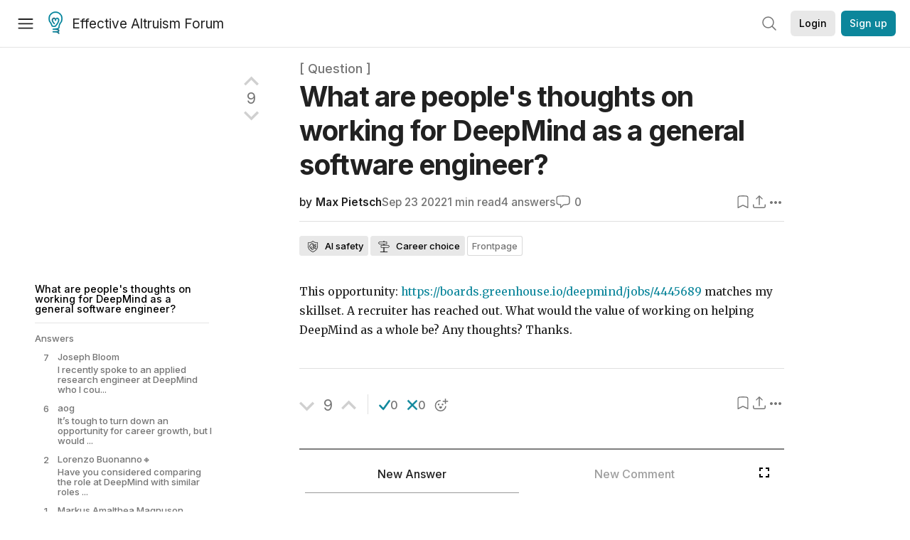

--- FILE ---
content_type: text/html; charset=utf-8
request_url: https://forum.effectivealtruism.org/posts/JKsga96CLcxnRjzFB/what-are-people-s-thoughts-on-working-for-deepmind-as-a
body_size: 34982
content:
<!doctype html>
<html lang="en">
<head>
<link rel="preload" as="style" href="/allStyles?hash=d8fa8304b38f50ada11e9588e98a52a637fcc8993133268fdfc8a67332ba7125&theme=%7B%22name%22%3A%22default%22%7D" /><link rel="preload" as="style" href="/allStyles?hash=9a2c530c76b1a8c52c67d9fc9c08c265758632926557993da2af83cb1b9eee5b&theme=%7B%22name%22%3A%22dark%22%7D" /><link rel="stylesheet" type="text/css" href="https://use.typekit.net/jvr1gjm.css"><link rel="stylesheet" type="text/css" href="https://use.typekit.net/tqv5rhd.css"><script>window.publicInstanceSettings = {"forumType":"EAForum","hasEvents":true,"title":"Effective Altruism Forum","tagline":"Effective altruism research, discussion and community updates","faviconUrl":"https://images.ctfassets.net/ohf186sfn6di/7J4cBC9SXCWMoqqCIqI0GI/affe205261bb8cff47501a0ada0f2268/ea-logo-square-1200x1200__1_.png?h=50","bingValidation":"956934807730F7902A92E4E5CF395944","forumSettings":{"tabTitle":"EA Forum","tabLongTitle":"Effective Altruism Forum","headerTitle":"Effective Altruism Forum","shortForumTitle":"EA Forum"},"siteNameWithArticle":"the EA Forum","taggingName":"topic","siteUrl":"https://forum.effectivealtruism.org","sentry":{"url":"https://3f843b521b2f4775bff13b82008b2f79@o241118.ingest.sentry.io/1413822","environment":"production","release":"2.1.0"},"aboutPostId":"ht2dScQTpeBXB6uMb","contactPostId":"jpqJKZm9JXgMTwSfg","introPostId":"wenu9kmeqdNfzKdFa","eaHomeSequenceId":"MWzftEpkb4Tpijjbu","eaHomeSequenceFirstPostId":"QFo7g3DFJHxYhqZue","eaHandbookPostId":"cN9Zu7dowefAfmNnH","debug":false,"testServer":false,"analytics":{"environment":"production"},"disallowCrawlers":false,"expectedDatabaseId":"de42c25fb2aa7e6db7a9298df0588d71","fmCrosspost":{"siteName":"LessWrong","baseUrl":"https://www.lesswrong.com/"},"allowTypeIIIPlayer":true,"botSite":{"redirectEnabled":true},"pg":{"idleTimeoutMs":60000},"verifyEmails":false,"hasCuratedPosts":true,"performanceMetricLogging":{"enabled":false},"twitterBot":{"enabled":false}}</script><link rel="shortcut icon" href="https://images.ctfassets.net/ohf186sfn6di/7J4cBC9SXCWMoqqCIqI0GI/affe205261bb8cff47501a0ada0f2268/ea-logo-square-1200x1200__1_.png?h=50"/><script>window.publicSettings = {"post":{"requestFeedbackKarmaLevel":200},"auth0":{"domain":"login.effectivealtruism.org","clientId":"XB2eN03HX6mJjOWYBAsw4o3hRPnhfo5q","connection":"Username-Password-Authentication"},"forum":{"postInterval":20,"maxPostsPerDay":10},"ipapi":{"apiKey":"IhJaJy9u2XHvm1WGLvYnhDZlS7h43iuaIPJbfUbLTIm5pL7MuR"},"type3":{"cutoffDate":"2023-05-01","karmaCutoff":100,"explicitlyAllowedPostIds":["m65R6pAAvd99BNEZL","Dtr8aHqCQSDhyueFZ","nzB7sphAgJDQGaLrG","6dsrwxHtCgYfJNptp","XCwNigouP88qhhei2","znFAeeKk566bCNMNE","bsE5t6qhGC65fEpzN","FpjQMYQmS3rWewZ83","jk7A3NMdbxp65kcJJ","omoZDu8ScNbot6kXS","hkimyETEo76hJ6NpW","pMsnCieusmYqGW26W","GsjmufaebreiaivF7","LpkXtFXdsRd4rG8Kb","KKzMMPpyv8NyYsJwG","mfAbsrd2ZahmwHq2G","qFfs5zXFGJaoXzb92","zu28unKfTHoxRWpGn","CfcvPBY9hdsenMHCr","JJuEKwRm3oDC3qce7","NFGEgEaLbtyrZ9dX3","pxALB46SEkwNbfiNS","CmGPp5p9RvTLuuzbt","QZy5gJ6JaxGtH7FQq","RQCTw3C59o4XsHvZ4","zdAst6ezi45cChRi6","oRx3LeqFdxN2JTANJ","KfqFLDkoccf8NQsQe","SatDeTkLtHiMrtDjc","i9RJjun327SnT3vW8","P52eSwfmwaN2uwrcM","euBJ4rgfhZBkmBDRT","M2gBGYWEQDnrPt6nb","XHZJ9i7QBtAJZ6byW","sqMgzYpvrdA6Dimfi","u8eif2FkHiaYiAdfH","cZCdfR2nxXQgrzESQ","8RcFQPiza2rvicNqw","2pNAPEQ8av3dQyXBX","yisrgRsi4v3uyhujw","jYT6c8ByLfDpYtwE9","4kqiHGrZh6Rj7EmEW","uLxjjdq6s94X5Yyoc","on34kaRXfQXMFvE6N","ATpxEPwCQWQAFf4XX","pseF3ZmY7uhLtdwss","wicAtfihz2JmPRgez","eyDDjYrG3i3PRGxtc","jSPGFxLmzJTYSZTK3","mCtZF5tbCYW2pRjhi","bDaQsDntmSZPgiSbd","2WS3i7eY4CdLH99eg","2iAwiBQm535ZSYSmo","EbvJRAvwtKAMBn2td","sLcQ4zdAnKZuMPp5u","6fzEkiiSjGn46aMWZ","hRJueS96CMLajeF57","apKTPEcRm6jSFaMya","HX9ZDGwwSxAab46N9","Bd7K4XCg4BGEaSetp","CkikpvdkkLLJHhLXL"]},"locale":"en","mapbox":{"apiKey":"pk.eyJ1IjoiY2VudHJlZm9yZWZmZWN0aXZlYWx0cnVpc20iLCJhIjoiY2txdWI4a3hqMDJ1cTJvcGJxdjhyNHBnbyJ9.MffE4UUmOgSecrNt60DSCw"},"petrov":{"afterTime":1635239887906,"beforeTime":1631226712000},"algolia":{"appId":"J261XPY4TF","searchKey":"a18008476db83aaca9b51b6444d80d18","indexPrefix":"test_","autoSyncIndexes":false},"botSite":{"url":"https://forum-bots.effectivealtruism.org","userAgentRegexes":{".*":[".*scalaj-http/.*",".*python-requests/.*",".*python-httpx/.*",".*okhttp/.*",".*axios/.*",".*PostmanRuntime/.*",".*WordPress/.*;.*",".*Go-http-client/.*",".*scrapy/.*"],"/all(p|P)osts\\?.*":[".*Mozilla/5.0.*AppleWebKit/537.36.*bingbot/.*",".*Mozilla/5.0.*YandexRenderResourcesBot/.*",".*Mozilla/5.0.*YandexBot/.*",".*Mozilla/5.0.*SemrushBot.*",".*Mozilla/5.0.*Googlebot/.*",".*Mozilla/5.0.*MegaIndex.ru/.*"]}},"datadog":{"rumSampleRate":0,"tracingSampleRate":100,"sessionReplaySampleRate":0},"logoUrl":"https://images.ctfassets.net/ohf186sfn6di/7J4cBC9SXCWMoqqCIqI0GI/affe205261bb8cff47501a0ada0f2268/ea-logo-square-1200x1200__1_.png?h=100","amaTagId":"nj9svkXCASvFayRrR","ckEditor":{"uploadUrl":"https://39669.cke-cs.com/easyimage/upload/","webSocketUrl":"39669.cke-cs.com/ws"},"debuggers":["twitter-bot"],"mailchimp":{"eaForumListId":"563e6dbcfa","forumDigestListId":"7457c7ff3e","eaNewsletterListId":"51c1df13ac"},"reCaptcha":{"apiKey":"6LdJj6QUAAAAAG6U6e_nhCnpY06M3og1tYuKhW5U"},"siteImage":"https://res.cloudinary.com/cea/image/upload/v1582740871/EA_Forum_OG_Image.png","cloudinary":{"cloudName":"cea","uploadPresetBanner":"dg6sakas","uploadPresetDigest":"kwiphued","uploadPresetProfile":"ckffb3g5","uploadPresetGridImage":"omqmhwsk","uploadPresetSpotlight":"dg6sakas","uploadPresetEventImage":"r8g0ckcq","uploadPresetSocialPreview":"xgsjqx55"},"googleMaps":{"apiKey":"AIzaSyB0udA9kJ6zx86V_PE1MQEj7nf6iypL6uU"},"moderation":{"reasonsForInitialReview":["mapLocation","firstPost","firstComment","contactedTooManyUsers","bio","website","profileImage"]},"buttonBurst":{"enabled":false},"adminAccount":{"email":"forum@effectivealtruism.org","username":"AdminTeam"},"annualReview":{"end":"2022-02-01","start":"2021-12-01","reviewPhaseEnd":"2022-01-15","nominationPhaseEnd":"2021-12-14","announcementPostPath":"/posts/jB7Ten8qmDszRMTho/forum-review-the-best-of-ea-2011-2020"},"showSmallpox":false,"batchHttpLink":{"batchMax":10},"intercomAppId":"xycbzvda","showEAGBanner":false,"elicitSourceId":"4M2468qIv","isProductionDB":true,"commentInterval":8,"elicitSourceURL":"https://forum.effectivealtruism.org","eventBannerLink":"/posts/iGvRmX9L7rsYTHedR/world-malaria-day-reflecting-on-past-victories-and","googleDocImport":{"enabled":true},"moderationEmail":"forum@effectivealtruism.org","openThreadTagId":"eTLv8KzwBGcDip9Wi","showEventBanner":false,"startHerePostId":"BsnGqnLzrLdmsYTGt","timeDecayFactor":0.8,"googleTagManager":{"apiKey":"GTM-5VK8D73"},"hasCookieConsent":true,"hasProminentLogo":true,"subforumTagSlugs":["software-engineering","bioethics","effective-giving","forecasting-and-estimation"],"frontpageAlgorithm":{"cacheDisabled":true,"daysAgoCutoff":21,"decayFactorSlowest":0.5},"legacyRouteAcronym":"ea","showHandbookBanner":false,"subforumCommentBonus":{"base":20,"duration":48,"exponent":0.3,"magnitude":100},"subforumIntroMessage":"\n<h2>What is a subforum?<\/h2>\n<p>Subforums are spaces for discussion, questions, and more\ndetailed posts about particular topics. Full posts in this\nspace may also appear on the Frontpage, and posts from other\nparts of the EA Forum may appear here if relevant tags are applied.\nDiscussions in this space will never appear elsewhere.<\/p>","defaultVisibilityTags":[{"tagId":"ZCihBFp5P64JCvQY6","tagName":"Community","filterMode":"Hidden"}],"showHomepageWrappedAd":false,"eventBannerMobileImage":"Banner/world_malaria_day_mobile.png","linkpostUrlPlaceholder":"http://johnsalvatier.org/blog/2017/reality-has-a-surprising-amount-of-detail","maxDocumentsPerRequest":5000,"defaultSequenceBannerId":"Banner/yeldubyolqpl3vqqy0m6.jpg","eventBannerDesktopImage":"Banner/world_malaria_day_web.png","useExperimentalTagStyle":false,"newUserIconKarmaThreshold":50,"hideUnreviewedAuthorComments":"2023-02-08T17:00:00","commentRateLimitDownvoteRatio":0.3,"commentRateLimitKarmaThreshold":30}</script><script>window.tabId = null</script><script>window.isReturningVisitor = false</script><script async src="/js/bundle.js?hash=329d41c482155ffd1b4b2cf79fb5dcbbbfd2a8745a4a00217b5703d56894a1a7"></script><meta data-react-helmet="true" charSet="utf-8"/><meta data-react-helmet="true" name="viewport" content="width=device-width, initial-scale=1"/><title data-react-helmet="true">What are people&#x27;s thoughts on working for DeepMind as a general software engineer? — EA Forum</title><meta data-react-helmet="true" name="twitter:image:src" content="https://res.cloudinary.com/cea/image/upload/v1582740871/EA_Forum_OG_Image.png"/><meta data-react-helmet="true" property="og:image" content="https://res.cloudinary.com/cea/image/upload/v1582740871/EA_Forum_OG_Image.png"/><meta data-react-helmet="true" http-equiv="Accept-CH" content="DPR, Viewport-Width, Width"/><meta data-react-helmet="true" property="og:title" content="What are people&#x27;s thoughts on working for DeepMind as a general software engineer? — EA Forum"/><meta data-react-helmet="true" name="description" content="This opportunity: https://boards.greenhouse.io/deepmind/jobs/4445689 matches my skillset. A recruiter has reached out. What would the value of workin…"/><meta data-react-helmet="true" name="twitter:description" content="This opportunity: https://boards.greenhouse.io/deepmind/jobs/4445689 matches my skillset. A recruiter has reached out. What would the value of workin…"/><meta data-react-helmet="true" property="og:type" content="article"/><meta data-react-helmet="true" property="og:url" content="https://forum.effectivealtruism.org/posts/JKsga96CLcxnRjzFB/what-are-people-s-thoughts-on-working-for-deepmind-as-a"/><meta data-react-helmet="true" property="og:description" content="This opportunity: https://boards.greenhouse.io/deepmind/jobs/4445689 matches my skillset. A recruiter has reached out. What would the value of workin…"/><meta data-react-helmet="true" http-equiv="delegate-ch" content="sec-ch-dpr https://res.cloudinary.com;"/><meta data-react-helmet="true" name="citation_title" content="What are people&#x27;s thoughts on working for DeepMind as a general software engineer?"/><meta data-react-helmet="true" name="citation_author" content="Max Pietsch"/><link data-react-helmet="true" rel="sitemap" type="application/xml" title="Sitemap" href="/sitemap.xml"/><link data-react-helmet="true" rel="canonical" href="https://forum.effectivealtruism.org/posts/JKsga96CLcxnRjzFB/what-are-people-s-thoughts-on-working-for-deepmind-as-a"/><link data-react-helmet="true" rel="alternate" type="application/rss+xml" href="https://forum.effectivealtruism.org/feed.xml"/><meta name="twitter:card" content="summary"/><link data-react-helmet="true" rel="stylesheet" href="https://fonts.googleapis.com/css?family=Merriweather:300,300italic,400,400italic,500,500italic,600,600italic,700,700italic&amp;subset=all"/><link data-react-helmet="true" rel="stylesheet" href="https://fonts.googleapis.com/css?family=Inter:300,300italic,400,400italic,450,450italic,500,500italic,600,600italic,700,700italic"/><script data-react-helmet="true" type="application/ld+json">{"@context":"http://schema.org","@type":"DiscussionForumPosting","url":"https://forum.effectivealtruism.org/posts/JKsga96CLcxnRjzFB/what-are-people-s-thoughts-on-working-for-deepmind-as-a","text":"<p>This opportunity: <a href=\"https://boards.greenhouse.io/deepmind/jobs/4445689\">https://boards.greenhouse.io/deepmind/jobs/4445689<\/a> matches my skillset. A recruiter has reached out. What would the value of working on helping DeepMind as a whole be? Any thoughts? Thanks.<\/p>","mainEntityOfPage":{"@type":"WebPage","@id":"https://forum.effectivealtruism.org/posts/JKsga96CLcxnRjzFB/what-are-people-s-thoughts-on-working-for-deepmind-as-a"},"headline":"What are people's thoughts on working for DeepMind as a general software engineer?","description":"This opportunity: https://boards.greenhouse.io/deepmind/jobs/4445689 matches my skillset. A recruiter has reached out. What would the value of workin…","datePublished":"2022-09-23T17:13:47.081Z","about":[{"@type":"Thing","name":"AI safety","url":"https://forum.effectivealtruism.org/topics/ai-safety","description":"<p><strong>AI safety<\/strong> is the study of ways to reduce risks posed by <a href=\"https://forum.effectivealtruism.org/tag/artificial-intelligence\">artificial intelligence<\/a>.<\/p><p>Interventions that aim to reduce these risks can be split into:<\/p><ul><li><a href=\"https://forum.effectivealtruism.org/topics/ai-alignment\"><u>Technical alignment<\/u><\/a> &nbsp;- research on how to align<a href=\"https://forum.effectivealtruism.org/topics/artificial-intelligence\">&nbsp;<u>AI systems<\/u><\/a> with human or moral goals<\/li><li><a href=\"https://forum.effectivealtruism.org/topics/ai-governance\"><u>AI governance<\/u><\/a> &nbsp;- reducing AI risk by e.g. global coordination around regulating AI development or providing incentives for corporations to be more cautious in their AI research<\/li><li><a href=\"https://forum.effectivealtruism.org/topics/ai-forecasting\"><u>AI forecasting<\/u><\/a> &nbsp;- &nbsp;predicting AI capabilities ahead of time<\/li><\/ul><p>&nbsp;<\/p><h1>Reading on why AI might be an existential risk<\/h1><p>Hilton, Benjamin (2023) <a href=\"https://80000hours.org/problem-profiles/artificial-intelligence/\">Preventing an AI-related catastrophe<\/a>, <i>80000 Hours<\/i>, March 2023<\/p><p>Cotra, Ajeya (2022) <a href=\"https://www.alignmentforum.org/posts/pRkFkzwKZ2zfa3R6H/without-specific-countermeasures-the-easiest-path-to\"><u>Without specific countermeasures, the easiest path to transformative AI likely leads to AI takeover<\/u><\/a> <i>Effective Altruism Forum, <\/i>July 18<\/p><p>Carlsmith, Joseph (2022) <a href=\"https://arxiv.org/abs/2206.13353\"><u>Is Power-Seeking AI an Existential Risk?<\/u><\/a> <i>Arxiv, <\/i>16 June<\/p><p>Yudkowsky, Eliezer (2022) <a href=\"https://www.lesswrong.com/posts/uMQ3cqWDPHhjtiesc/agi-ruin-a-list-of-lethalities\"><u>AGI Ruin: A List of Lethalities<\/u><\/a> <i>LessWrong, <\/i>June 5<\/p><p>Ngo et al (2023) <a href=\"https://arxiv.org/abs/2209.00626\"><u>The alignment problem from a deep learning perspective<\/u> <\/a><i>Arxiv, <\/i>February 23<\/p><p>&nbsp;<\/p><h1>Arguments against AI safety<\/h1><p>AI safety and AI risk is sometimes referred to as a <a href=\"https://forum.effectivealtruism.org/posts/zKduwYoHAEgmkpLpv/pascal-s-mugging\">Pascal's Mugging<\/a>&nbsp;<span class=\"footnote-reference\" data-footnote-reference=\"\" data-footnote-index=\"1\" data-footnote-id=\"j2jmb0kqvv\" role=\"doc-noteref\" id=\"fnrefj2jmb0kqvv\"><sup><a href=\"#fnj2jmb0kqvv\">[1]<\/a><\/sup><\/span>, &nbsp;implying that the risks are tiny and that for any stated level of ignorable risk the the payoffs could be exaggerated to force it to still be a top priority. A response to this is that in a survey of &nbsp;700 ML researchers, the median answer to the \"the probability that the long-run effect of advanced AI on humanity will be “extremely bad (e.g., human extinction)” was 5% with, with 48% of respondents giving 10% or higher<span class=\"footnote-reference\" data-footnote-reference=\"\" data-footnote-index=\"2\" data-footnote-id=\"argh5go57i\" role=\"doc-noteref\" id=\"fnrefargh5go57i\"><sup><a href=\"#fnargh5go57i\">[2]<\/a><\/sup><\/span>. These probabilites are too high (by at least 5 orders of magnitude) to be consider Pascalian.&nbsp;<\/p><p>&nbsp;<\/p><h3>Further reading on arguments against AI Safety<\/h3><p>Grace, Katja (2022) <a href=\"https://www.lesswrong.com/posts/LDRQ5Zfqwi8GjzPYG/counterarguments-to-the-basic-ai-x-risk-case\"><u>Counterarguments to the basic AI x-risk case<\/u><\/a> <i>EA Forum, <\/i>October 14<\/p><p>Garfinkel, Ben (2020) <a href=\"https://80000hours.org/podcast/episodes/ben-garfinkel-classic-ai-risk-arguments/\"><u>Scrutinising classic AI risk arguments<\/u><\/a> <i>80000 Hours Podcast, <\/i>July 9<\/p><p>&nbsp;<\/p><h2>AI safety as a career<\/h2><p><a href=\"https://forum.effectivealtruism.org/tag/80-000-hours\">80,000 Hours<\/a>' medium-depth investigation rates technical AI safety research a \"priority path\"—among the most promising career opportunities the organization has identified so far.<span class=\"footnote-reference\" data-footnote-reference=\"\" data-footnote-index=\"3\" data-footnote-id=\"oy0q6nfb1j\" role=\"doc-noteref\" id=\"fnrefoy0q6nfb1j\"><sup><a href=\"#fnoy0q6nfb1j\">[3]<\/a><\/sup><\/span><span class=\"footnote-reference\" data-footnote-reference=\"\" data-footnote-index=\"4\" data-footnote-id=\"le8osyeymtm\" role=\"doc-noteref\" id=\"fnrefle8osyeymtm\"><sup><a href=\"#fnle8osyeymtm\">[4]<\/a><\/sup><\/span>&nbsp;Richard Ngo and Holden Karnofsky also have advice for those interested in working on AI Safety<span class=\"footnote-reference\" data-footnote-reference=\"\" data-footnote-index=\"5\" data-footnote-id=\"yi5ypvkqihd\" role=\"doc-noteref\" id=\"fnrefyi5ypvkqihd\"><sup><a href=\"#fnyi5ypvkqihd\">[5]<\/a><\/sup><\/span><span class=\"footnote-reference\" data-footnote-reference=\"\" data-footnote-index=\"6\" data-footnote-id=\"cl1yhpylsa8\" role=\"doc-noteref\" id=\"fnrefcl1yhpylsa8\"><sup><a href=\"#fncl1yhpylsa8\">[6]<\/a><\/sup><\/span>.&nbsp;<\/p><p>&nbsp;<\/p><h2>Further reading<\/h2><p>Gates, Vael (2022) <a href=\"https://www.lesswrong.com/posts/gdyfJE3noRFSs373q/resources-i-send-to-ai-researchers-about-ai-safety\">Resources I send to AI researchers about AI safety<\/a>, <i>Effective Altruism Forum<\/i>, June 13.<\/p><p>Krakovna, Victoria (2017) <a href=\"https://vkrakovna.wordpress.com/2016/02/28/introductory-resources-on-ai-safety-research/\">Introductory resources on AI<\/a>... <\/p>"},{"@type":"Thing","name":"Career choice","url":"https://forum.effectivealtruism.org/topics/career-choice","description":"<p><strong>Career choice<\/strong> (in effective altruism) is about the ethical and practical considerations relevant to finding a high-impact career.<\/p><p>Although people spend more time on their jobs than on any other activity besides sleep—about 80,000 hours over the course of a typical life<span class=\"footnote-reference\" role=\"doc-noteref\" id=\"fnrefea7wscznj\"><sup><a href=\"#fnea7wscznj\">[1]<\/a><\/sup><\/span>—career choice often gets little attention in discussions on how to live ethically, compared to considerations like lifestyle changes (e.g. switching to local produce) or volunteering. But choosing an impactful career may be one of the most promising options for someone who wants to improve the world.<span class=\"footnote-reference\" role=\"doc-noteref\" id=\"fnref33ubcze6rd8\"><sup><a href=\"#fn33ubcze6rd8\">[2]<\/a><\/sup><\/span>&nbsp;<\/p><p>One of the earliest publications on the subject was a youth essay by Karl Marx, who held that we should choose the career \"which offers us the widest scope to work for mankind\". Such a career, Marx claimed, would be best not only altruistically but also for the person pursuing it, since \"experience acclaims as happiest the man who has made the greatest number of people happy.\"<span class=\"footnote-reference\" role=\"doc-noteref\" id=\"fnreffusg63p1s2i\"><sup><a href=\"#fnfusg63p1s2i\">[3]<\/a><\/sup><\/span>&nbsp;In contemporary philosophy, there is a small literature on whether it is permissible to pursue a non-altruistic rather than an altruistic career, but almost no discussion of how ethical different careers are, or how to approach this question.<span class=\"footnote-reference\" role=\"doc-noteref\" id=\"fnrefm59lgx4gu9\"><sup><a href=\"#fnm59lgx4gu9\">[4]<\/a><\/sup><\/span>&nbsp;<\/p><p>The organization <a href=\"https://forum.effectivealtruism.org/tag/80-000-hours\">80,000 Hours<\/a> specializes in research about and support for impact-oriented career choice and has developed a <a href=\"https://forum.effectivealtruism.org/tag/career-framework\">framework<\/a> for comparing the social impact of different careers.<\/p><p><a href=\"https://forum.effectivealtruism.org/tag/holden-karnofsky\">Holden Karnofsky<\/a> has identified four alternative frameworks for making career choice decisions: <i>paths<\/i> to particular roles working on particular causes; <i>aptitudes<\/i> a candidate can build in a variety of roles and causes and apply to a variety of jobs; <i>causes<\/i> to which a candidate can contribute with their career; and <i>heuristics<\/i>, such as \"Do work you can be great at\" or \"Do work that builds your career capital and gives you more options.\"<span class=\"footnote-reference\" role=\"doc-noteref\" id=\"fnrefjxkoi9def8\"><sup><a href=\"#fnjxkoi9def8\">[5]<\/a><\/sup><\/span>&nbsp;80,000 Hours uses the \"paths\" framework, while Karnofsky has focused mostly on the aptitude framework, though he advises candidates to consider multiple frameworks.<\/p><h2>Further reading<\/h2><p>Cholbi, Michael (2020) <a href=\"https://en.wikipedia.org/wiki/Special:BookSources/9780190063337\">The ethics of choosing careers and jobs<\/a>, in Bob Fischer (ed.) <i>College Ethics: a Reader on Moral Issues That Affect You<\/i>, Oxford: Oxford University Press, pp. 878–889.<br><i>Argues against the \"maximalist\" view that we are morally required to choose the careers that do the most good.<\/i><\/p><p>MacAskill, William (2014) <a href=\"http://doi.org/10.1007/s10677-013-9433-4\">Replaceability, career choice, and making<\/a>... <\/p>"}],"author":[{"@type":"Person","name":"Max Pietsch","url":"https://forum.effectivealtruism.org/users/max-pietsch"}],"interactionStatistic":[{"@type":"InteractionCounter","interactionType":{"@type":"http://schema.org/CommentAction"},"userInteractionCount":4},{"@type":"InteractionCounter","interactionType":{"@type":"http://schema.org/LikeAction"},"userInteractionCount":9}]}</script><script data-react-helmet="true" type="application/ld+json">{"@context":"http://schema.org","@type":"DiscussionForumPosting","url":"https://forum.effectivealtruism.org/posts/JKsga96CLcxnRjzFB/what-are-people-s-thoughts-on-working-for-deepmind-as-a","text":"<p>This opportunity: <a href=\"https://boards.greenhouse.io/deepmind/jobs/4445689\">https://boards.greenhouse.io/deepmind/jobs/4445689<\/a> matches my skillset. A recruiter has reached out. What would the value of working on helping DeepMind as a whole be? Any thoughts? Thanks.<\/p>","mainEntityOfPage":{"@type":"WebPage","@id":"https://forum.effectivealtruism.org/posts/JKsga96CLcxnRjzFB/what-are-people-s-thoughts-on-working-for-deepmind-as-a"},"headline":"What are people's thoughts on working for DeepMind as a general software engineer?","description":"This opportunity: https://boards.greenhouse.io/deepmind/jobs/4445689 matches my skillset. A recruiter has reached out. What would the value of workin…","datePublished":"2022-09-23T17:13:47.081Z","about":[{"@type":"Thing","name":"AI safety","url":"https://forum.effectivealtruism.org/topics/ai-safety","description":"<p><strong>AI safety<\/strong> is the study of ways to reduce risks posed by <a href=\"https://forum.effectivealtruism.org/tag/artificial-intelligence\">artificial intelligence<\/a>.<\/p><p>Interventions that aim to reduce these risks can be split into:<\/p><ul><li><a href=\"https://forum.effectivealtruism.org/topics/ai-alignment\"><u>Technical alignment<\/u><\/a> &nbsp;- research on how to align<a href=\"https://forum.effectivealtruism.org/topics/artificial-intelligence\">&nbsp;<u>AI systems<\/u><\/a> with human or moral goals<\/li><li><a href=\"https://forum.effectivealtruism.org/topics/ai-governance\"><u>AI governance<\/u><\/a> &nbsp;- reducing AI risk by e.g. global coordination around regulating AI development or providing incentives for corporations to be more cautious in their AI research<\/li><li><a href=\"https://forum.effectivealtruism.org/topics/ai-forecasting\"><u>AI forecasting<\/u><\/a> &nbsp;- &nbsp;predicting AI capabilities ahead of time<\/li><\/ul><p>&nbsp;<\/p><h1>Reading on why AI might be an existential risk<\/h1><p>Hilton, Benjamin (2023) <a href=\"https://80000hours.org/problem-profiles/artificial-intelligence/\">Preventing an AI-related catastrophe<\/a>, <i>80000 Hours<\/i>, March 2023<\/p><p>Cotra, Ajeya (2022) <a href=\"https://www.alignmentforum.org/posts/pRkFkzwKZ2zfa3R6H/without-specific-countermeasures-the-easiest-path-to\"><u>Without specific countermeasures, the easiest path to transformative AI likely leads to AI takeover<\/u><\/a> <i>Effective Altruism Forum, <\/i>July 18<\/p><p>Carlsmith, Joseph (2022) <a href=\"https://arxiv.org/abs/2206.13353\"><u>Is Power-Seeking AI an Existential Risk?<\/u><\/a> <i>Arxiv, <\/i>16 June<\/p><p>Yudkowsky, Eliezer (2022) <a href=\"https://www.lesswrong.com/posts/uMQ3cqWDPHhjtiesc/agi-ruin-a-list-of-lethalities\"><u>AGI Ruin: A List of Lethalities<\/u><\/a> <i>LessWrong, <\/i>June 5<\/p><p>Ngo et al (2023) <a href=\"https://arxiv.org/abs/2209.00626\"><u>The alignment problem from a deep learning perspective<\/u> <\/a><i>Arxiv, <\/i>February 23<\/p><p>&nbsp;<\/p><h1>Arguments against AI safety<\/h1><p>AI safety and AI risk is sometimes referred to as a <a href=\"https://forum.effectivealtruism.org/posts/zKduwYoHAEgmkpLpv/pascal-s-mugging\">Pascal's Mugging<\/a>&nbsp;<span class=\"footnote-reference\" data-footnote-reference=\"\" data-footnote-index=\"1\" data-footnote-id=\"j2jmb0kqvv\" role=\"doc-noteref\" id=\"fnrefj2jmb0kqvv\"><sup><a href=\"#fnj2jmb0kqvv\">[1]<\/a><\/sup><\/span>, &nbsp;implying that the risks are tiny and that for any stated level of ignorable risk the the payoffs could be exaggerated to force it to still be a top priority. A response to this is that in a survey of &nbsp;700 ML researchers, the median answer to the \"the probability that the long-run effect of advanced AI on humanity will be “extremely bad (e.g., human extinction)” was 5% with, with 48% of respondents giving 10% or higher<span class=\"footnote-reference\" data-footnote-reference=\"\" data-footnote-index=\"2\" data-footnote-id=\"argh5go57i\" role=\"doc-noteref\" id=\"fnrefargh5go57i\"><sup><a href=\"#fnargh5go57i\">[2]<\/a><\/sup><\/span>. These probabilites are too high (by at least 5 orders of magnitude) to be consider Pascalian.&nbsp;<\/p><p>&nbsp;<\/p><h3>Further reading on arguments against AI Safety<\/h3><p>Grace, Katja (2022) <a href=\"https://www.lesswrong.com/posts/LDRQ5Zfqwi8GjzPYG/counterarguments-to-the-basic-ai-x-risk-case\"><u>Counterarguments to the basic AI x-risk case<\/u><\/a> <i>EA Forum, <\/i>October 14<\/p><p>Garfinkel, Ben (2020) <a href=\"https://80000hours.org/podcast/episodes/ben-garfinkel-classic-ai-risk-arguments/\"><u>Scrutinising classic AI risk arguments<\/u><\/a> <i>80000 Hours Podcast, <\/i>July 9<\/p><p>&nbsp;<\/p><h2>AI safety as a career<\/h2><p><a href=\"https://forum.effectivealtruism.org/tag/80-000-hours\">80,000 Hours<\/a>' medium-depth investigation rates technical AI safety research a \"priority path\"—among the most promising career opportunities the organization has identified so far.<span class=\"footnote-reference\" data-footnote-reference=\"\" data-footnote-index=\"3\" data-footnote-id=\"oy0q6nfb1j\" role=\"doc-noteref\" id=\"fnrefoy0q6nfb1j\"><sup><a href=\"#fnoy0q6nfb1j\">[3]<\/a><\/sup><\/span><span class=\"footnote-reference\" data-footnote-reference=\"\" data-footnote-index=\"4\" data-footnote-id=\"le8osyeymtm\" role=\"doc-noteref\" id=\"fnrefle8osyeymtm\"><sup><a href=\"#fnle8osyeymtm\">[4]<\/a><\/sup><\/span>&nbsp;Richard Ngo and Holden Karnofsky also have advice for those interested in working on AI Safety<span class=\"footnote-reference\" data-footnote-reference=\"\" data-footnote-index=\"5\" data-footnote-id=\"yi5ypvkqihd\" role=\"doc-noteref\" id=\"fnrefyi5ypvkqihd\"><sup><a href=\"#fnyi5ypvkqihd\">[5]<\/a><\/sup><\/span><span class=\"footnote-reference\" data-footnote-reference=\"\" data-footnote-index=\"6\" data-footnote-id=\"cl1yhpylsa8\" role=\"doc-noteref\" id=\"fnrefcl1yhpylsa8\"><sup><a href=\"#fncl1yhpylsa8\">[6]<\/a><\/sup><\/span>.&nbsp;<\/p><p>&nbsp;<\/p><h2>Further reading<\/h2><p>Gates, Vael (2022) <a href=\"https://www.lesswrong.com/posts/gdyfJE3noRFSs373q/resources-i-send-to-ai-researchers-about-ai-safety\">Resources I send to AI researchers about AI safety<\/a>, <i>Effective Altruism Forum<\/i>, June 13.<\/p><p>Krakovna, Victoria (2017) <a href=\"https://vkrakovna.wordpress.com/2016/02/28/introductory-resources-on-ai-safety-research/\">Introductory resources on AI<\/a>... <\/p>"},{"@type":"Thing","name":"Career choice","url":"https://forum.effectivealtruism.org/topics/career-choice","description":"<p><strong>Career choice<\/strong> (in effective altruism) is about the ethical and practical considerations relevant to finding a high-impact career.<\/p><p>Although people spend more time on their jobs than on any other activity besides sleep—about 80,000 hours over the course of a typical life<span class=\"footnote-reference\" role=\"doc-noteref\" id=\"fnrefea7wscznj\"><sup><a href=\"#fnea7wscznj\">[1]<\/a><\/sup><\/span>—career choice often gets little attention in discussions on how to live ethically, compared to considerations like lifestyle changes (e.g. switching to local produce) or volunteering. But choosing an impactful career may be one of the most promising options for someone who wants to improve the world.<span class=\"footnote-reference\" role=\"doc-noteref\" id=\"fnref33ubcze6rd8\"><sup><a href=\"#fn33ubcze6rd8\">[2]<\/a><\/sup><\/span>&nbsp;<\/p><p>One of the earliest publications on the subject was a youth essay by Karl Marx, who held that we should choose the career \"which offers us the widest scope to work for mankind\". Such a career, Marx claimed, would be best not only altruistically but also for the person pursuing it, since \"experience acclaims as happiest the man who has made the greatest number of people happy.\"<span class=\"footnote-reference\" role=\"doc-noteref\" id=\"fnreffusg63p1s2i\"><sup><a href=\"#fnfusg63p1s2i\">[3]<\/a><\/sup><\/span>&nbsp;In contemporary philosophy, there is a small literature on whether it is permissible to pursue a non-altruistic rather than an altruistic career, but almost no discussion of how ethical different careers are, or how to approach this question.<span class=\"footnote-reference\" role=\"doc-noteref\" id=\"fnrefm59lgx4gu9\"><sup><a href=\"#fnm59lgx4gu9\">[4]<\/a><\/sup><\/span>&nbsp;<\/p><p>The organization <a href=\"https://forum.effectivealtruism.org/tag/80-000-hours\">80,000 Hours<\/a> specializes in research about and support for impact-oriented career choice and has developed a <a href=\"https://forum.effectivealtruism.org/tag/career-framework\">framework<\/a> for comparing the social impact of different careers.<\/p><p><a href=\"https://forum.effectivealtruism.org/tag/holden-karnofsky\">Holden Karnofsky<\/a> has identified four alternative frameworks for making career choice decisions: <i>paths<\/i> to particular roles working on particular causes; <i>aptitudes<\/i> a candidate can build in a variety of roles and causes and apply to a variety of jobs; <i>causes<\/i> to which a candidate can contribute with their career; and <i>heuristics<\/i>, such as \"Do work you can be great at\" or \"Do work that builds your career capital and gives you more options.\"<span class=\"footnote-reference\" role=\"doc-noteref\" id=\"fnrefjxkoi9def8\"><sup><a href=\"#fnjxkoi9def8\">[5]<\/a><\/sup><\/span>&nbsp;80,000 Hours uses the \"paths\" framework, while Karnofsky has focused mostly on the aptitude framework, though he advises candidates to consider multiple frameworks.<\/p><h2>Further reading<\/h2><p>Cholbi, Michael (2020) <a href=\"https://en.wikipedia.org/wiki/Special:BookSources/9780190063337\">The ethics of choosing careers and jobs<\/a>, in Bob Fischer (ed.) <i>College Ethics: a Reader on Moral Issues That Affect You<\/i>, Oxford: Oxford University Press, pp. 878–889.<br><i>Argues against the \"maximalist\" view that we are morally required to choose the careers that do the most good.<\/i><\/p><p>MacAskill, William (2014) <a href=\"http://doi.org/10.1007/s10677-013-9433-4\">Replaceability, career choice, and making<\/a>... <\/p>"}],"author":[{"@type":"Person","name":"Max Pietsch","url":"https://forum.effectivealtruism.org/users/max-pietsch"}],"comment":[{"@type":"Comment","text":"<p>I recently spoke to an applied research engineer at DeepMind who I could put you in touch with. My understanding is that probably you could make better contributions to minimising AI x-risk elsewhere unless you are directly involved with the AI safety team. This is highly dependent on the details of your other potential avenues for contribution, and the exact role. For example, if you end up working very closely with the AI safety team, then this would be a more valuable role than if you were working elsewhere in DeepMind.&nbsp;<\/p><p>Feel free to message me and I'll connect you.&nbsp;<\/p>","datePublished":"2022-09-23T17:50:03.426Z","author":[{"@type":"Person","name":"Joseph Bloom","url":"https://forum.effectivealtruism.org/users/joseph-bloom-1","interactionStatistic":[{"@type":"InteractionCounter","interactionType":{"@type":"http://schema.org/CommentAction"},"userInteractionCount":24},{"@type":"InteractionCounter","interactionType":{"@type":"http://schema.org/WriteAction"},"userInteractionCount":5}]}]},{"@type":"Comment","text":"<p>It’s tough to turn down an opportunity for career growth, but I would consider what kind of growth you’d get here. Building organizational tech isn’t directly related to research on AI safety, so it’s not a quick path to working on AI x-risk. I’m not sure that the more x-risk focused AI organizations are hiring for organizational tech, though perhaps you could get hired for a more general software position. A better opportunity for career growth might come from applying to LTFF or FTX regrantors to fund a Master’s in ML or independent reskilling.<\/p>\n<p>That said, if you’re not certain about wanting to work on AI safety, there’s plenty of organizations in global poverty, alternative protein, public policy advocacy, and more than need organizational tech. While DeepMind does care about safety, I think their contribution to hastening the onset of AGI is ultimately very dangerous, and I would caution against supporting them in a general organizational capacity.<\/p>\n","datePublished":"2022-09-23T22:23:15.273Z","author":[{"@type":"Person","name":"aog","url":"https://forum.effectivealtruism.org/users/aog","interactionStatistic":[{"@type":"InteractionCounter","interactionType":{"@type":"http://schema.org/CommentAction"},"userInteractionCount":395},{"@type":"InteractionCounter","interactionType":{"@type":"http://schema.org/WriteAction"},"userInteractionCount":8}]}]},{"@type":"Comment","text":"<p>Have you considered comparing the role at DeepMind with similar roles at e.g. <a href=\"https://www.redwoodresearch.org/jobs\">Redwood<\/a> and <a href=\"https://jobs.lever.co/Anthropic/9ba1d7b4-5b21-4ac9-86f3-875a15c8a091\">Anthropic<\/a>? I think there is no consensus on which one would be most impactful, but I think both are less controversial than DeepMind (but could be very wrong, definitely not an expert, just would suggest considering &gt;=3 jobs before picking one)&nbsp;<\/p>","datePublished":"2022-09-23T20:17:12.477Z","author":[{"@type":"Person","name":"Lorenzo Buonanno🔸","url":"https://forum.effectivealtruism.org/users/lorenzo-buonanno","interactionStatistic":[{"@type":"InteractionCounter","interactionType":{"@type":"http://schema.org/CommentAction"},"userInteractionCount":673},{"@type":"InteractionCounter","interactionType":{"@type":"http://schema.org/WriteAction"},"userInteractionCount":9}]}]},{"@type":"Comment","text":"<p>Why would you want to help build AGI?<\/p>\n","datePublished":"2022-09-23T21:54:00.146Z","author":[{"@type":"Person","name":"Markus Amalthea Magnuson","url":"https://forum.effectivealtruism.org/users/peppersghost","interactionStatistic":[{"@type":"InteractionCounter","interactionType":{"@type":"http://schema.org/CommentAction"},"userInteractionCount":58},{"@type":"InteractionCounter","interactionType":{"@type":"http://schema.org/WriteAction"},"userInteractionCount":11}]}]}],"interactionStatistic":[{"@type":"InteractionCounter","interactionType":{"@type":"http://schema.org/CommentAction"},"userInteractionCount":4},{"@type":"InteractionCounter","interactionType":{"@type":"http://schema.org/LikeAction"},"userInteractionCount":9}]}</script><script>window.themeOptions = {"name":"auto"}</script><style id="jss-insertion-start"></style><style id="jss-insertion-end"></style><style id="main-styles">@import url("/allStyles?hash=d8fa8304b38f50ada11e9588e98a52a637fcc8993133268fdfc8a67332ba7125&theme=%7B%22name%22%3A%22default%22%7D") screen and (prefers-color-scheme: light);
@import url("/allStyles?hash=9a2c530c76b1a8c52c67d9fc9c08c265758632926557993da2af83cb1b9eee5b&theme=%7B%22name%22%3A%22dark%22%7D") screen and (prefers-color-scheme: dark);
@import url("/allStyles?hash=d8fa8304b38f50ada11e9588e98a52a637fcc8993133268fdfc8a67332ba7125&theme=%7B%22name%22%3A%22default%22%7D") print;
</style></head>
<body class="welcomeBoxABTest_control twoLineEventsSidebar_control">
<div id="react-app"><link rel="preload" as="image" href="https://images.ctfassets.net/ohf186sfn6di/7J4cBC9SXCWMoqqCIqI0GI/affe205261bb8cff47501a0ada0f2268/ea-logo-square-1200x1200__1_.png?h=100"/><div class="wrapper" id="wrapper"><noscript class="noscript-warning"> This website requires javascript to properly function. Consider activating javascript to get access to all site functionality. </noscript><noscript><iframe src="https://www.googletagmanager.com/ns.html?id=GTM-5VK8D73" height="0" width="0" style="display:none;visibility:hidden"></iframe></noscript><div class="Header-root"><div style="height:66px" class="Header-headroom headroom-wrapper"><div class="headroom headroom--unfixed"><header class="Header-appBar"><div class="MuiToolbar-root MuiToolbar-regular"><button tabindex="0" class="MuiButtonBase-root MuiIconButton-root MuiIconButton-colorInherit Header-menuButton" type="button" aria-label="Menu"><span class="MuiIconButton-label"><svg width="20" height="20" viewBox="0 0 20 20" fill="none" xmlns="http://www.w3.org/2000/svg" class="Header-icon ForumIcon-root"><path d="M2 5H18M2 10.25H18M2 15.5H18" stroke="currentColor" stroke-width="1.5" stroke-linecap="round" stroke-linejoin="round"></path></svg></span><span class="MuiTouchRipple-root"></span></button><h2 class="Typography-root Typography-title Header-title"><div class="Header-hideSmDown"><div class="Header-titleSubtitleContainer"><div class="Header-titleFundraiserContainer"><a class="Header-titleLink" href="/"><div class="Header-siteLogo"><img class="SiteLogo-root" src="https://images.ctfassets.net/ohf186sfn6di/7J4cBC9SXCWMoqqCIqI0GI/affe205261bb8cff47501a0ada0f2268/ea-logo-square-1200x1200__1_.png?h=100" title="Effective Altruism Forum" alt="Effective Altruism Forum Logo"/></div>Effective Altruism Forum</a></div></div></div><div class="Header-hideMdUp Header-titleFundraiserContainer"><a class="Header-titleLink" href="/"><div class="Header-siteLogo"><img class="SiteLogo-root" src="https://images.ctfassets.net/ohf186sfn6di/7J4cBC9SXCWMoqqCIqI0GI/affe205261bb8cff47501a0ada0f2268/ea-logo-square-1200x1200__1_.png?h=100" title="Effective Altruism Forum" alt="Effective Altruism Forum Logo"/></div>EA Forum</a></div></h2><div class="Header-rightHeaderItems"><div class="SearchBar-root"><div class="SearchBar-rootChild"><div class="SearchBar-searchInputArea SearchBar-searchInputAreaSmall"><div><button tabindex="0" class="MuiButtonBase-root MuiIconButton-root SearchBar-searchIconButton SearchBar-searchIconButtonSmall" type="button"><span class="MuiIconButton-label"><svg xmlns="http://www.w3.org/2000/svg" fill="none" viewBox="0 0 24 24" stroke-width="1.5" stroke="currentColor" aria-hidden="true" class="SearchBar-searchIcon ForumIcon-root"><path stroke-linecap="round" stroke-linejoin="round" d="M21 21l-5.197-5.197m0 0A7.5 7.5 0 105.196 5.196a7.5 7.5 0 0010.607 10.607z"></path></svg></span><span class="MuiTouchRipple-root"></span></button></div><div></div></div></div></div><div class="UsersAccountMenu-root"><button tabindex="0" class="MuiButtonBase-root MuiButton-root MuiButton-contained MuiButton-containedPrimary MuiButton-raised MuiButton-raisedPrimary EAButton-root UsersAccountMenu-login EAButton-variantContained EAButton-greyContained" type="button" data-testid="user-login-button"><span class="MuiButton-label">Login</span><span class="MuiTouchRipple-root"></span></button><button tabindex="0" class="MuiButtonBase-root MuiButton-root MuiButton-contained MuiButton-containedPrimary MuiButton-raised MuiButton-raisedPrimary EAButton-root UsersAccountMenu-signUp EAButton-variantContained" type="button" data-testid="user-signup-button"><span class="MuiButton-label">Sign up</span><span class="MuiTouchRipple-root"></span></button></div></div></div></header></div></div></div><div class=""><div class="Layout-searchResultsArea"></div><div class="Layout-main Layout-whiteBackground Layout-mainNoFooter"><div><div class="PostsPage-readingProgressBar"></div><div class="ToCColumn-root ToCColumn-tocActivated"><div class="ToCColumn-hideTocButton ToCColumn-hideTocButtonHidden"><svg xmlns="http://www.w3.org/2000/svg" fill="none" viewBox="0 0 24 24" stroke-width="1.5" stroke="currentColor" aria-hidden="true" class="ForumIcon-root"><path stroke-linecap="round" stroke-linejoin="round" d="M8.25 6.75h12M8.25 12h12m-12 5.25h12M3.75 6.75h.007v.008H3.75V6.75zm.375 0a.375.375 0 11-.75 0 .375.375 0 01.75 0zM3.75 12h.007v.008H3.75V12zm.375 0a.375.375 0 11-.75 0 .375.375 0 01.75 0zm-.375 5.25h.007v.008H3.75v-.008zm.375 0a.375.375 0 11-.75 0 .375.375 0 01.75 0z"></path></svg>Hide<!-- --> table of contents</div><div class="ToCColumn-header"><div class="PostsPage-title"><div class="PostsPage-centralColumn"><div class="PostsPagePostHeader-header"><div class="PostsPagePostHeader-headerLeft"><div><h2 class="Typography-root Typography-title"><a class="PostsPageTitle-question" href="/questions">[ Question ]</a></h2><h1 class="Typography-root Typography-display3 PostsPageTitle-root"><a class="PostsPageTitle-link" href="/posts/JKsga96CLcxnRjzFB/what-are-people-s-thoughts-on-working-for-deepmind-as-a">What are people&#x27;s thoughts on working for DeepMind as a general software<!-- --> <span class="PostsPageTitle-lastWord">engineer?</span></a></h1></div><div class="PostsPagePostHeader-authorAndSecondaryInfo"><div class="PostsPagePostHeader-authorInfo"><div class="PostsPagePostHeader-authors"><span class="Typography-root Typography-body1 PostsAuthors-root">by <span class="PostsAuthors-authorName"><span><span class=""><a class="UsersNameDisplay-noColor" href="/users/max-pietsch?from=post_header">Max Pietsch</a></span></span></span></span></div></div><div class="PostsPagePostHeader-secondaryInfo"><div class="PostsPagePostHeader-secondaryInfoLeft"><span class="LWTooltip-root"><span class="PostsPageDate-date"><time dateTime="2022-09-23T17:13:47.081Z">Sep 23 2022</time></span></span><span class="LWTooltip-root"><span class="ReadTime-root">1<!-- --> min read</span></span><a class="PostsPagePostHeader-secondaryInfoLink">4 answers</a><span class="LWTooltip-root"><a class="PostsPagePostHeader-secondaryInfoLink"><svg xmlns="http://www.w3.org/2000/svg" fill="none" viewBox="0 0 24 24" stroke-width="1.5" stroke="currentColor" aria-hidden="true" class="PostsPagePostHeader-commentIcon ForumIcon-root"><path stroke-linecap="round" stroke-linejoin="round" d="M2.25 12.76c0 1.6 1.123 2.994 2.707 3.227 1.087.16 2.185.283 3.293.369V21l4.076-4.076a1.526 1.526 0 011.037-.443 48.282 48.282 0 005.68-.494c1.584-.233 2.707-1.626 2.707-3.228V6.741c0-1.602-1.123-2.995-2.707-3.228A48.394 48.394 0 0012 3c-2.392 0-4.744.175-7.043.513C3.373 3.746 2.25 5.14 2.25 6.741v6.018z"></path></svg> <!-- -->0</a></span></div><div class="PostsPagePostHeader-secondaryInfoRight"><span class="LWTooltip-root"><span class="BookmarkButton-container"><svg xmlns="http://www.w3.org/2000/svg" fill="none" viewBox="0 0 24 24" stroke-width="1.5" stroke="currentColor" aria-hidden="true" class="PostsPagePostHeader-bookmarkButton ForumIcon-root"><path stroke-linecap="round" stroke-linejoin="round" d="M17.593 3.322c1.1.128 1.907 1.077 1.907 2.185V21L12 17.25 4.5 21V5.507c0-1.108.806-2.057 1.907-2.185a48.507 48.507 0 0111.186 0z"></path></svg> </span></span><div class="SharePostButton-root"><div><span class="LWTooltip-root"><svg xmlns="http://www.w3.org/2000/svg" fill="none" viewBox="0 0 24 24" stroke-width="1.5" stroke="currentColor" aria-hidden="true" class="SharePostButton-icon ForumIcon-root"><path stroke-linecap="round" stroke-linejoin="round" d="M3 16.5v2.25A2.25 2.25 0 005.25 21h13.5A2.25 2.25 0 0021 18.75V16.5m-13.5-9L12 3m0 0l4.5 4.5M12 3v13.5"></path></svg></span></div></div><span class="PostsPagePostHeader-actions"><div class="PostActionsButton-root"><div><svg class="MuiSvgIcon-root PostActionsButton-icon" focusable="false" viewBox="0 0 24 24" aria-hidden="true" role="presentation"><path fill="none" d="M0 0h24v24H0z"></path><path d="M6 10c-1.1 0-2 .9-2 2s.9 2 2 2 2-.9 2-2-.9-2-2-2zm12 0c-1.1 0-2 .9-2 2s.9 2 2 2 2-.9 2-2-.9-2-2-2zm-6 0c-1.1 0-2 .9-2 2s.9 2 2 2 2-.9 2-2-.9-2-2-2z"></path></svg></div></div></span></div></div></div></div><div class="PostsPagePostHeader-headerVote"><div class="PostsVoteDefault-voteBlock"><div class="PostsVoteDefault-upvote"><button tabindex="0" class="MuiButtonBase-root MuiIconButton-root VoteArrowIconHollow-root VoteArrowIconHollow-up" type="button"><span class="MuiIconButton-label"><svg class="MuiSvgIcon-root VoteArrowIconHollow-smallArrow" focusable="false" viewBox="6 6 12 12" aria-hidden="true" role="presentation" style="color:inherit"><path d="M7.41 15.41L12 10.83l4.59 4.58L18 14l-6-6-6 6z"></path><path fill="none" d="M0 0h24v24H0z"></path></svg><svg class="MuiSvgIcon-root VoteArrowIconHollow-bigArrow VoteArrowIconHollow-exited" focusable="false" viewBox="6 6 12 12" aria-hidden="true" role="presentation"><path d="M7.41 15.41L12 10.83l4.59 4.58L18 14l-6-6-6 6z"></path><path fill="none" d="M0 0h24v24H0z"></path></svg></span></button></div><div class="PostsVoteDefault-voteScores"><span><h1 class="Typography-root Typography-headline PostsVoteDefault-voteScore">9</h1></span></div><div class="PostsVoteDefault-downvote"><button tabindex="0" class="MuiButtonBase-root MuiIconButton-root VoteArrowIconHollow-root VoteArrowIconHollow-down" type="button"><span class="MuiIconButton-label"><svg class="MuiSvgIcon-root VoteArrowIconHollow-smallArrow" focusable="false" viewBox="6 6 12 12" aria-hidden="true" role="presentation" style="color:inherit"><path d="M7.41 15.41L12 10.83l4.59 4.58L18 14l-6-6-6 6z"></path><path fill="none" d="M0 0h24v24H0z"></path></svg><svg class="MuiSvgIcon-root VoteArrowIconHollow-bigArrow VoteArrowIconHollow-exited" focusable="false" viewBox="6 6 12 12" aria-hidden="true" role="presentation"><path d="M7.41 15.41L12 10.83l4.59 4.58L18 14l-6-6-6 6z"></path><path fill="none" d="M0 0h24v24H0z"></path></svg></span></button></div></div></div></div><div class="PostsPagePostHeader-headerFooter"><div class="PostsPagePostHeader-tagSection"><span class="FooterTagList-root FooterTagList-allowTruncate FooterTagList-overrideMargins"><span class=""><span class="FooterTag-root FooterTag-core"><a href="/topics/ai-safety"><span class="FooterTag-coreIcon"><svg width="16" height="16" viewBox="0 0 16 16" fill="currentColor" xmlns="http://www.w3.org/2000/svg" class=""><path d="M7.34976 4C7.06035 4.001 6.77673 4.07302 6.52962 4.20823C6.28244 4.34336 6.13367 4.76969 6 5C5.00665 5.07345 4.16936 5.82813 4.27125 6.84787L4.27125 6.92766C4.1017 7.2359 3.93037 7.46144 3.93228 7.80522C3.93228 8.50626 4.2879 9.14989 4.86522 9.5073C4.83878 9.60881 4.86561 9.82546 4.86522 9.92969C4.86522 10.2383 5.46855 10.6362 6.19636 10.6362L6.2201 10.6362C6.2201 11.1094 6.62488 11.792 7.05654 11.9283C7.48828 12.0647 7.96694 12.0043 8.33993 11.7663C8.71292 11.5283 8.93385 11.1425 8.93224 10.7318L8.93224 5.42017C8.93161 5.04367 8.76467 4.68271 8.46803 4.41651C8.17138 4.15029 7.76926 4.00051 7.34976 4ZM6.19635 10.4202C5.60363 10.4202 5.11643 10.1641 5.11771 9.86719C5.11818 9.75648 5.08127 9.59288 5.11771 9.48709C5.13303 9.44071 5.1116 9.39085 5.06556 9.36577C4.51197 9.06151 4.16936 8.46263 4.16936 7.80518C4.16841 7.48555 4.33703 7.28424 4.5 7C4.5096 6.98326 4.51413 6.96452 4.51302 6.94572L4.51302 6.91487L4.51302 6.84784C4.51302 5.89041 5.18555 5.24039 6.08412 5.20848C6.12873 5.20698 6.16858 5.18312 6.18723 5.14679C6.35964 4.81098 6.64152 4.33158 7.04215 4.24532C7.44286 4.15912 7.86539 4.24254 8.18878 4.47164C8.51209 4.7008 8.70054 5.05036 8.69989 5.42017L8.69989 10.7318C8.70077 11.0824 8.50676 11.4104 8.18258 11.6062C7.8584 11.8019 7.44674 11.8397 7.08509 11.7069C6.72352 11.574 6.51045 10.8436 6.43225 10.5C6.42034 10.4463 6.36494 10.4095 6.30421 10.4149C6.26833 10.4184 6.23239 10.4202 6.19635 10.4202Z" fill="currentColor" stroke="currentColor" stroke-width="0.3"></path><path d="M7.15895 6.10374C7.14814 6.13107 7.14468 6.1606 7.14884 6.18894C7.1551 6.22916 7.17627 6.26415 7.20776 6.28628C7.23917 6.30838 7.27832 6.3157 7.31658 6.30677C7.32602 6.31047 8.53449 6.01745 8.66305 4.84577C8.67092 4.80286 8.66169 4.75935 8.63754 4.72589C8.61342 4.69233 8.57658 4.67194 8.53604 4.66949C8.49558 4.66707 8.45492 4.68295 8.42411 4.71316C8.39321 4.74333 8.37508 4.78516 8.37379 4.8285C8.27344 5.76211 7.31418 5.99607 7.27339 6.00536L7.27335 6.00546C7.22278 6.01565 7.17945 6.05293 7.15895 6.10374Z" fill="currentColor" stroke="currentColor" stroke-width="0.2"></path><path d="M6.37464 10.4996C6.35118 10.506 6.32632 10.5051 6.3029 10.4972C6.26968 10.4856 6.24169 10.4606 6.22505 10.4277C6.20843 10.3949 6.2046 10.3568 6.21428 10.3218C6.21175 10.3123 6.52696 9.20929 7.51295 9.25236C7.54924 9.25094 7.58504 9.26579 7.61157 9.29337C7.63819 9.32093 7.65307 9.35868 7.65275 9.39741C7.65241 9.43606 7.63678 9.47232 7.60975 9.49725C7.58275 9.52226 7.54676 9.53355 7.51049 9.52867C6.72497 9.49238 6.47361 10.3678 6.46348 10.4051L6.4634 10.4051C6.45193 10.4516 6.41827 10.4873 6.37464 10.4996Z" fill="currentColor" stroke="currentColor" stroke-width="0.2"></path><path d="M6.83523 8.26275C6.85356 8.23581 6.8645 8.20472 6.86691 8.17308C6.86996 8.12809 6.85563 8.08513 6.82702 8.05358C6.79849 8.02209 6.75799 8.0047 6.71451 8.00508C6.70521 7.9988 5.32872 8.02296 4.90418 9.25851C4.88522 9.303 4.88457 9.35227 4.9025 9.39429C4.92036 9.43641 4.95517 9.46738 4.99836 9.47984C5.04146 9.49225 5.08924 9.48494 5.12987 9.45973C5.1706 9.43459 5.20038 9.39377 5.21235 9.34722C5.54836 8.36222 6.64133 8.34155 6.68765 8.34139L6.68771 8.3413C6.74481 8.34252 6.80069 8.31271 6.83523 8.26275Z" fill="currentColor" stroke="currentColor" stroke-width="0.2"></path><path d="M2.23717 2.91055H3.36727C5.0497 2.91055 6.6188 2.2849 7.90473 1.08672L7.93013 1.06684H7.93025C8.02782 0.976951 8.17824 0.977856 8.27492 1.06876L8.30044 1.08582C9.58683 2.28389 11.1559 2.91054 12.8382 2.91054H13.9682C14.1079 2.91054 14.2053 3.03894 14.2053 3.17864V7.35385C14.2053 11.2738 12.0585 13.1061 8.582 14.7919L8.2092 14.9746L8.20909 14.9747C8.17543 14.9913 8.13828 15 8.10067 15C8.06273 15 8.02535 14.9913 7.99136 14.9747L7.62298 14.792C4.14624 13.1061 1.99995 11.2736 1.99995 7.35367V3.17846C1.99995 3.03877 2.09752 2.91037 2.2371 2.91037L2.23717 2.91055ZM2.50594 7.35405C2.50594 9.12795 2.95203 10.4865 3.92662 11.6296C4.74943 12.5947 5.91715 13.4044 7.84048 14.3371L8.10485 14.4663L8.37024 14.3371C10.2934 13.4045 11.4567 12.5948 12.2795 11.6296C13.2542 10.4865 13.6997 9.12795 13.6997 7.35405V3.41648H12.8385C11.0895 3.41648 9.45657 2.7834 8.10299 1.58305C6.74965 2.78329 5.11628 3.41648 3.3675 3.41648H2.50618L2.50594 7.35405Z" fill="currentColor" stroke="currentColor" stroke-width="0.1"></path><path fill-rule="evenodd" clip-rule="evenodd" d="M8.94019 12.5452C8.96477 12.544 8.97646 12.5382 8.95333 12.527L8.94019 12.5206V12.5452ZM8.94019 9.30029H9.70542V10.249C9.70542 10.3795 9.82229 10.4817 9.95278 10.4817H10.5789C10.6188 10.6094 10.6883 10.726 10.7817 10.8218C10.934 10.974 11.1406 11.0594 11.3559 11.0594C11.5713 11.0593 11.7779 10.9737 11.9301 10.8214C12.0824 10.6691 12.1679 10.4625 12.1679 10.2472C12.1679 10.0318 12.0824 9.82528 11.9301 9.67296C11.7779 9.52064 11.5714 9.43499 11.3559 9.43499C11.1407 9.43488 10.934 9.52032 10.7817 9.67254C10.6884 9.76705 10.6189 9.88245 10.5789 10.0092H10.178V9.07478C10.178 8.9443 10.0833 8.82774 9.95278 8.82774H8.94019V9.30029ZM8.94019 8.2425L10.7086 8.26637C10.7848 8.51721 10.9773 8.71604 11.2256 8.80031C11.4739 8.88449 11.7476 8.84388 11.9607 8.69114C12.1738 8.5384 12.3002 8.29229 12.3002 8.03008C12.3002 7.76788 12.1738 7.52177 11.9607 7.36903C11.7476 7.21629 11.474 7.17568 11.2256 7.25986C10.9773 7.34414 10.7848 7.54296 10.7086 7.7938L8.94019 7.76972V8.2425ZM8.94019 7.23264H9.95286C10.0833 7.23264 10.1781 7.11608 10.1781 6.9856V6.05121H10.5791C10.6191 6.1779 10.6885 6.29329 10.7819 6.38792C10.9343 6.54055 11.1411 6.62642 11.357 6.62652C11.5727 6.62663 11.7796 6.54108 11.9323 6.38855C12.0849 6.23602 12.1706 6.02908 12.1706 5.81335C12.1706 5.59753 12.0849 5.39068 11.9323 5.23814C11.7796 5.08561 11.5727 4.99996 11.357 5.00006C11.1411 5.00017 10.9343 5.08603 10.7819 5.23866C10.6885 5.33444 10.619 5.451 10.5791 5.57864H9.95296C9.82248 5.57864 9.7056 5.68086 9.7056 5.81134V6.76006H8.94019V7.23264ZM11.6162 7.71586C11.4891 7.66322 11.3428 7.69233 11.2456 7.78959C11.1129 7.92247 11.1129 8.1377 11.2456 8.27061C11.3428 8.36786 11.4891 8.39698 11.6162 8.34434C11.7433 8.2917 11.8261 8.16765 11.8261 8.0301C11.8261 7.89254 11.7433 7.76849 11.6162 7.71586ZM11.4866 5.49712C11.3596 5.44448 11.2134 5.47359 11.116 5.57085C11.052 5.63456 11.0159 5.72108 11.0159 5.81137C11.0159 5.90166 11.0519 5.98826 11.1159 6.05187C11.2133 6.14923 11.3596 6.17834 11.4866 6.1256C11.6137 6.07296 11.6966 5.94902 11.6966 5.81136C11.6966 5.6738 11.6137 5.54975 11.4866 5.49712ZM11.4866 9.93432C11.3596 9.88169 11.2134 9.9108 11.116 10.0081C11.0521 10.0717 11.0159 10.1584 11.0159 10.2487C11.0159 10.339 11.052 10.4255 11.1159 10.4891C11.2133 10.5863 11.3596 10.6154 11.4866 10.5628C11.6137 10.5102 11.6966 10.3861 11.6966 10.2486C11.6966 10.111 11.6137 9.98696 11.4866 9.93432Z" fill="currentColor"></path></svg></span><span class="FooterTag-name">AI safety</span></a></span></span><span class=""><span class="FooterTag-root FooterTag-core"><a href="/topics/career-choice"><span class="FooterTag-coreIcon"><svg width="16" height="16" viewBox="0 0 16 16" fill="currentColor" xmlns="http://www.w3.org/2000/svg" class=""><path d="M13.78 6.21733C13.7581 6.19099 13.7306 6.16981 13.6996 6.15529C13.6685 6.14078 13.6347 6.13328 13.6004 6.13333H8.70038V5.2H11.5004C11.5623 5.2 11.6216 5.17542 11.6654 5.13166C11.7091 5.0879 11.7337 5.02855 11.7337 4.96667V2.16667C11.7337 2.10478 11.7091 2.04543 11.6654 2.00168C11.6216 1.95792 11.5623 1.93333 11.5004 1.93333H8.70038V1.23333C8.70038 1.17145 8.6758 1.1121 8.63204 1.06834C8.58828 1.02458 8.52893 1 8.46705 1H7.53371C7.47183 1 7.41248 1.02458 7.36872 1.06834C7.32496 1.1121 7.30038 1.17145 7.30038 1.23333V1.93333H2.40038C2.3661 1.93328 2.33223 1.94078 2.30118 1.95529C2.27012 1.96981 2.24265 1.99099 2.22071 2.01733L1.05405 3.41733C1.01912 3.45926 1 3.5121 1 3.56667C1 3.62123 1.01912 3.67407 1.05405 3.716L2.22071 5.116C2.24265 5.14234 2.27012 5.16352 2.30118 5.17804C2.33223 5.19256 2.3661 5.20006 2.40038 5.2H7.30038V6.13333H4.50038C4.4385 6.13333 4.37915 6.15792 4.33539 6.20167C4.29163 6.24543 4.26705 6.30478 4.26705 6.36667V9.16667C4.26705 9.22855 4.29163 9.2879 4.33539 9.33166C4.37915 9.37542 4.4385 9.4 4.50038 9.4H7.30038V14.5333H3.53371C3.42326 14.5333 3.33371 14.6229 3.33371 14.7333V14.8C3.33371 14.9105 3.42326 15 3.53371 15H12.467C12.5775 15 12.667 14.9105 12.667 14.8V14.7333C12.667 14.6229 12.5775 14.5333 12.467 14.5333H8.70038V9.4H13.6004C13.6347 9.40006 13.6685 9.39256 13.6996 9.37804C13.7306 9.36352 13.7581 9.34234 13.78 9.316L14.9467 7.916C14.9816 7.87407 15.0008 7.82123 15.0008 7.76667C15.0008 7.7121 14.9816 7.65926 14.9467 7.61733L13.78 6.21733ZM7.76705 1.46667H8.23371V1.93333H7.76705V1.46667ZM1.53705 3.56667L2.51005 2.4H11.267V4.73333H2.51005L1.53705 3.56667ZM7.76705 5.2H8.23371V6.13333H7.76705V5.2ZM8.23371 14.5333H7.76705V9.4H8.23371V14.5333ZM13.4907 8.93333H4.73371V6.6H13.4907L14.4637 7.76667L13.4907 8.93333Z" stroke="black" stroke-width="0.1"></path></svg></span><span class="FooterTag-name">Career choice</span></a></span></span><a class="FooterTagList-postTypeLink" href="/about#Finding_content"><span class="LWTooltip-root"><div class="FooterTagList-frontpageOrPersonal">Frontpage</div></span></a></span></div></div></div></div></div><div class="ToCColumn-toc"><div class="ToCColumn-stickyBlockScroller"><div class="ToCColumn-stickyBlock"><div><div class="TableOfContentsRow-root TableOfContentsRow-level0 TableOfContentsRow-highlighted"><a href="#" class="TableOfContentsRow-link TableOfContentsRow-title TableOfContentsRow-highlightDot">What are people&#x27;s thoughts on working for DeepMind as a general software engineer?</a></div><div class="TableOfContentsRow-root TableOfContentsRow-level1"><a href="#answers" class="TableOfContentsRow-link TableOfContentsRow-highlightDot"><span>Answers</span></a></div><div class="TableOfContentsRow-root TableOfContentsRow-level2"><a href="#Kd3Zd4ARLxLdmhogD" class="TableOfContentsRow-link"><div><span class="LWTooltip-root"><span class="AnswerTocRow-root"><span class="AnswerTocRow-karma">7</span><span class="AnswerTocRow-firstLine"><div class="AnswerTocRow-author">Joseph Bloom</div><div>I recently spoke to an applied research engineer at DeepMind who I cou...</div></span></span></span></div></a></div><div class="TableOfContentsRow-root TableOfContentsRow-level2"><a href="#BgyBDyddT7GGMLEqh" class="TableOfContentsRow-link"><div><span class="LWTooltip-root"><span class="AnswerTocRow-root"><span class="AnswerTocRow-karma">6</span><span class="AnswerTocRow-firstLine"><div class="AnswerTocRow-author">aog</div><div>It’s tough to turn down an opportunity for career growth, but I would ...</div></span></span></span></div></a></div><div class="TableOfContentsRow-root TableOfContentsRow-level2"><a href="#aAsLB36brPatWniJh" class="TableOfContentsRow-link"><div><span class="LWTooltip-root"><span class="AnswerTocRow-root"><span class="AnswerTocRow-karma">2</span><span class="AnswerTocRow-firstLine"><div class="AnswerTocRow-author">Lorenzo Buonanno🔸</div><div>Have you considered comparing the role at DeepMind with similar roles ...</div></span></span></span></div></a></div><div class="TableOfContentsRow-root TableOfContentsRow-level2"><a href="#W6k82eCkmTfNw2W9G" class="TableOfContentsRow-link"><div><span class="LWTooltip-root"><span class="AnswerTocRow-root"><span class="AnswerTocRow-karma">1</span><span class="AnswerTocRow-firstLine"><div class="AnswerTocRow-author">Markus Amalthea Magnuson</div><div>Why would you want to help build AGI?</div></span></span></span></div></a></div><div class="TableOfContentsDivider-divider"></div><div class="TableOfContentsRow-root TableOfContentsRow-level0"><a href="#comments" class="TableOfContentsRow-link TableOfContentsRow-highlightDot"><span>No comments</span></a></div></div></div></div></div><div class="ToCColumn-gap1"></div><div class="ToCColumn-content"><div id="postBody" class="PostsPage-centralColumn PostsPage-postBody PostsPage-audioPlayerHidden"><div class="PostsPage-postContent instapaper_body ContentStyles-base content ContentStyles-postBody"><div id="postContent"><div><p>This opportunity: <span><span><a href="https://boards.greenhouse.io/deepmind/jobs/4445689">https://boards.greenhouse.io/deepmind/jobs/4445689</a></span></span> matches my skillset. A recruiter has reached out. What would the value of working on helping DeepMind as a whole be? Any thoughts? Thanks.</p></div></div></div></div><div class="PostsPage-centralColumn PostsPage-betweenPostAndComments"><div class="PostsPagePostFooter-footerSection"><div class="PostsPagePostFooter-voteBottom"><div class="EAEmojisVoteOnPost-root"><div class="PostsVoteDefault-voteBlockHorizontal"><div class="PostsVoteDefault-upvoteHorizontal"><button tabindex="0" class="MuiButtonBase-root MuiIconButton-root VoteArrowIconHollow-root VoteArrowIconHollow-up" type="button"><span class="MuiIconButton-label"><svg class="MuiSvgIcon-root VoteArrowIconHollow-smallArrow" focusable="false" viewBox="6 6 12 12" aria-hidden="true" role="presentation" style="color:inherit"><path d="M7.41 15.41L12 10.83l4.59 4.58L18 14l-6-6-6 6z"></path><path fill="none" d="M0 0h24v24H0z"></path></svg><svg class="MuiSvgIcon-root VoteArrowIconHollow-bigArrow VoteArrowIconHollow-exited" focusable="false" viewBox="6 6 12 12" aria-hidden="true" role="presentation"><path d="M7.41 15.41L12 10.83l4.59 4.58L18 14l-6-6-6 6z"></path><path fill="none" d="M0 0h24v24H0z"></path></svg></span></button></div><div class="PostsVoteDefault-voteScoresHorizontal"><span><h1 class="Typography-root Typography-headline PostsVoteDefault-voteScore">9</h1></span></div><div class="PostsVoteDefault-downvoteHorizontal"><button tabindex="0" class="MuiButtonBase-root MuiIconButton-root VoteArrowIconHollow-root VoteArrowIconHollow-down" type="button"><span class="MuiIconButton-label"><svg class="MuiSvgIcon-root VoteArrowIconHollow-smallArrow" focusable="false" viewBox="6 6 12 12" aria-hidden="true" role="presentation" style="color:inherit"><path d="M7.41 15.41L12 10.83l4.59 4.58L18 14l-6-6-6 6z"></path><path fill="none" d="M0 0h24v24H0z"></path></svg><svg class="MuiSvgIcon-root VoteArrowIconHollow-bigArrow VoteArrowIconHollow-exited" focusable="false" viewBox="6 6 12 12" aria-hidden="true" role="presentation"><path d="M7.41 15.41L12 10.83l4.59 4.58L18 14l-6-6-6 6z"></path><path fill="none" d="M0 0h24v24H0z"></path></svg></span></button></div></div><div class="EAEmojisVoteOnPost-divider EAEmojisVoteOnPost-hideOnMobile"></div><div class="EAEmojisVoteOnPost-reacts EAEmojisVoteOnPost-hideOnMobile"><span class="LWTooltip-root"><div role="button" class="EAReactsSection-button EAReactsSection-buttonLarge"><div class="EAReactsSection-emojiPreview"><svg width="12" height="12" viewBox="0 0 12 12" fill="none" xmlns="http://www.w3.org/2000/svg"><path id="Vector (Stroke)" d="M11.5419 2.12049C11.7994 1.762 11.737 1.24987 11.3935 0.972329C11.0428 0.688906 10.5419 0.764291 10.2795 1.12957L4.54399 9.11368L1.65149 6.04587C1.34241 5.71806 0.836155 5.71806 0.52708 6.04587C0.224307 6.36699 0.224307 6.88303 0.527079 7.20416L4.06278 10.9541C4.22277 11.1238 4.44712 11.2146 4.67877 11.1981C4.91025 11.1816 5.11998 11.06 5.25616 10.8705L11.5419 2.12049Z" fill="currentColor" stroke="currentColor" stroke-width="0.4" stroke-linecap="round" stroke-linejoin="round"></path></svg></div><div>0</div></div></span><span class="LWTooltip-root"><div role="button" class="EAReactsSection-button EAReactsSection-buttonLarge"><div class="EAReactsSection-emojiPreview"><svg width="12" height="12" viewBox="0 0 12 12" fill="none" xmlns="http://www.w3.org/2000/svg"><path id="Union" d="M2.28033 1.21967C1.98744 0.926777 1.51256 0.926777 1.21967 1.21967C0.926777 1.51256 0.926777 1.98744 1.21967 2.28033L4.93934 6L1.21967 9.71967C0.926777 10.0126 0.926777 10.4874 1.21967 10.7803C1.51256 11.0732 1.98744 11.0732 2.28033 10.7803L6 7.06066L9.71967 10.7803C10.0126 11.0732 10.4874 11.0732 10.7803 10.7803C11.0732 10.4874 11.0732 10.0126 10.7803 9.71967L7.06066 6L10.7803 2.28033C11.0732 1.98744 11.0732 1.51256 10.7803 1.21967C10.4874 0.926777 10.0126 0.926777 9.71967 1.21967L6 4.93934L2.28033 1.21967Z" fill="currentColor" stroke="currentColor" stroke-width="0.5" stroke-linecap="round" stroke-linejoin="round"></path></svg></div><div>0</div></div></span><div role="button" class="EAReactsSection-button EAReactsSection-buttonLarge"><span class="LWTooltip-root"><svg width="20" height="18" viewBox="0 0 20 18" fill="none" xmlns="http://www.w3.org/2000/svg" class="EAReactsSection-addEmojiIcon EAReactsSection-addEmojiIconLarge"><rect x="14.75" width="1.5" height="7.5" rx="0.2" fill="currentColor"></rect><rect x="11.75" y="4.5" width="1.5" height="7.5" rx="0.2" transform="rotate(-90 11.75 4.5)" fill="currentColor"></rect><circle cx="6" cy="8.25" r="1.25" fill="currentColor"></circle><circle cx="11.5" cy="8.25" r="1.25" fill="currentColor"></circle><path d="M8.74999 14C9.28048 14 9.78913 13.7892 10.1643 13.4141C10.5392 13.0392 10.75 12.5305 10.75 12C10.7481 11.648 10.6522 11.3027 10.4726 11H7.02744C6.84783 11.3027 6.75192 11.648 6.75 12C6.75 12.5305 6.96083 13.0392 7.33575 13.4141C7.71084 13.7892 8.21951 14 8.74999 14Z" fill="currentColor"></path><path fill-rule="evenodd" clip-rule="evenodd" d="M8.75586 1.9375C8.75391 1.9375 8.75195 1.9375 8.75 1.9375C4.33172 1.9375 0.75 5.51922 0.75 9.9375C0.75 14.3558 4.33172 17.9375 8.75 17.9375C13.0061 17.9375 16.4859 14.6139 16.7357 10.4205H15.2323C14.9852 13.7848 12.1774 16.4375 8.75 16.4375C5.16015 16.4375 2.25 13.5274 2.25 9.9375C2.25 6.34765 5.16015 3.4375 8.75 3.4375C8.75195 3.4375 8.75391 3.4375 8.75586 3.4375V1.9375Z" fill="currentColor"></path></svg></span></div></div></div></div><div class="PostsPagePostFooter-secondaryInfoRight"><span class="LWTooltip-root"><span class="BookmarkButton-container"><svg xmlns="http://www.w3.org/2000/svg" fill="none" viewBox="0 0 24 24" stroke-width="1.5" stroke="currentColor" aria-hidden="true" class="PostsPagePostFooter-bookmarkButton ForumIcon-root"><path stroke-linecap="round" stroke-linejoin="round" d="M17.593 3.322c1.1.128 1.907 1.077 1.907 2.185V21L12 17.25 4.5 21V5.507c0-1.108.806-2.057 1.907-2.185a48.507 48.507 0 0111.186 0z"></path></svg> </span></span><div class="SharePostButton-root"><div><span class="LWTooltip-root"><svg xmlns="http://www.w3.org/2000/svg" fill="none" viewBox="0 0 24 24" stroke-width="1.5" stroke="currentColor" aria-hidden="true" class="SharePostButton-icon ForumIcon-root"><path stroke-linecap="round" stroke-linejoin="round" d="M3 16.5v2.25A2.25 2.25 0 005.25 21h13.5A2.25 2.25 0 0021 18.75V16.5m-13.5-9L12 3m0 0l4.5 4.5M12 3v13.5"></path></svg></span></div></div><span class="PostsPagePostFooter-actions"><div class="PostActionsButton-root"><div><svg class="MuiSvgIcon-root PostActionsButton-icon" focusable="false" viewBox="0 0 24 24" aria-hidden="true" role="presentation"><path fill="none" d="M0 0h24v24H0z"></path><path d="M6 10c-1.1 0-2 .9-2 2s.9 2 2 2 2-.9 2-2-.9-2-2-2zm12 0c-1.1 0-2 .9-2 2s.9 2 2 2 2-.9 2-2-.9-2-2-2zm-6 0c-1.1 0-2 .9-2 2s.9 2 2 2 2-.9 2-2-.9-2-2-2z"></path></svg></div></div></span></div></div><div class="EAEmojisVoteOnPostSecondary-root"><div class="EAEmojisVoteOnPostSecondary-divider"></div><div class="SectionTitle-root"><h1 id="reactions" class="Typography-root Typography-display1 SectionTitle-title EAEmojisVoteOnPostSecondary-heading">Reactions</h1><div class="SectionTitle-children"></div></div><div class="EAEmojisVoteOnPostSecondary-reacts"><span class="LWTooltip-root"><div role="button" class="EAReactsSection-button EAReactsSection-buttonLarge"><div class="EAReactsSection-emojiPreview"><svg width="12" height="12" viewBox="0 0 12 12" fill="none" xmlns="http://www.w3.org/2000/svg"><path id="Vector (Stroke)" d="M11.5419 2.12049C11.7994 1.762 11.737 1.24987 11.3935 0.972329C11.0428 0.688906 10.5419 0.764291 10.2795 1.12957L4.54399 9.11368L1.65149 6.04587C1.34241 5.71806 0.836155 5.71806 0.52708 6.04587C0.224307 6.36699 0.224307 6.88303 0.527079 7.20416L4.06278 10.9541C4.22277 11.1238 4.44712 11.2146 4.67877 11.1981C4.91025 11.1816 5.11998 11.06 5.25616 10.8705L11.5419 2.12049Z" fill="currentColor" stroke="currentColor" stroke-width="0.4" stroke-linecap="round" stroke-linejoin="round"></path></svg></div><div>0</div></div></span><span class="LWTooltip-root"><div role="button" class="EAReactsSection-button EAReactsSection-buttonLarge"><div class="EAReactsSection-emojiPreview"><svg width="12" height="12" viewBox="0 0 12 12" fill="none" xmlns="http://www.w3.org/2000/svg"><path id="Union" d="M2.28033 1.21967C1.98744 0.926777 1.51256 0.926777 1.21967 1.21967C0.926777 1.51256 0.926777 1.98744 1.21967 2.28033L4.93934 6L1.21967 9.71967C0.926777 10.0126 0.926777 10.4874 1.21967 10.7803C1.51256 11.0732 1.98744 11.0732 2.28033 10.7803L6 7.06066L9.71967 10.7803C10.0126 11.0732 10.4874 11.0732 10.7803 10.7803C11.0732 10.4874 11.0732 10.0126 10.7803 9.71967L7.06066 6L10.7803 2.28033C11.0732 1.98744 11.0732 1.51256 10.7803 1.21967C10.4874 0.926777 10.0126 0.926777 9.71967 1.21967L6 4.93934L2.28033 1.21967Z" fill="currentColor" stroke="currentColor" stroke-width="0.5" stroke-linecap="round" stroke-linejoin="round"></path></svg></div><div>0</div></div></span><div role="button" class="EAReactsSection-button EAReactsSection-buttonLarge"><span class="LWTooltip-root"><svg width="20" height="18" viewBox="0 0 20 18" fill="none" xmlns="http://www.w3.org/2000/svg" class="EAReactsSection-addEmojiIcon EAReactsSection-addEmojiIconLarge"><rect x="14.75" width="1.5" height="7.5" rx="0.2" fill="currentColor"></rect><rect x="11.75" y="4.5" width="1.5" height="7.5" rx="0.2" transform="rotate(-90 11.75 4.5)" fill="currentColor"></rect><circle cx="6" cy="8.25" r="1.25" fill="currentColor"></circle><circle cx="11.5" cy="8.25" r="1.25" fill="currentColor"></circle><path d="M8.74999 14C9.28048 14 9.78913 13.7892 10.1643 13.4141C10.5392 13.0392 10.75 12.5305 10.75 12C10.7481 11.648 10.6522 11.3027 10.4726 11H7.02744C6.84783 11.3027 6.75192 11.648 6.75 12C6.75 12.5305 6.96083 13.0392 7.33575 13.4141C7.71084 13.7892 8.21951 14 8.74999 14Z" fill="currentColor"></path><path fill-rule="evenodd" clip-rule="evenodd" d="M8.75586 1.9375C8.75391 1.9375 8.75195 1.9375 8.75 1.9375C4.33172 1.9375 0.75 5.51922 0.75 9.9375C0.75 14.3558 4.33172 17.9375 8.75 17.9375C13.0061 17.9375 16.4859 14.6139 16.7357 10.4205H15.2323C14.9852 13.7848 12.1774 16.4375 8.75 16.4375C5.16015 16.4375 2.25 13.5274 2.25 9.9375C2.25 6.34765 5.16015 3.4375 8.75 3.4375C8.75195 3.4375 8.75391 3.4375 8.75586 3.4375V1.9375Z" fill="currentColor"></path></svg></span></div></div></div></div><span><span><div class="PostsPage-centralColumn"><div id="answers"></div><div><div class="NewAnswerCommentQuestionForm-root"><div class="NewAnswerCommentQuestionForm-whitescreen"></div><div class="NewAnswerCommentQuestionForm-form"><div class="NewAnswerCommentQuestionForm-chooseResponseType"><div class="NewAnswerCommentQuestionForm-responseType NewAnswerCommentQuestionForm-selected">New Answer</div><div class="NewAnswerCommentQuestionForm-responseType">New Comment</div><div class="NewAnswerCommentQuestionForm-toggleFocus"><span><svg class="MuiSvgIcon-root" focusable="false" viewBox="0 0 24 24" aria-hidden="true" role="presentation"><path fill="none" d="M0 0h24v24H0z"></path><path d="M7 14H5v5h5v-2H7v-3zm-2-4h2V7h3V5H5v5zm12 7h-3v2h5v-5h-2v3zM14 5v2h3v3h2V5h-5z"></path></svg></span></div></div><div><div class="CommentsNewForm-root"> <div class="CommentsNewForm-form"><div><form class="vulcan-form"><div class="FormErrors-root form-errors"></div><div class="form-input form-component-EditorFormComponent CommentForm-fieldWrapper"><div class="EditorFormComponent-root"><div><div class="EditorFormComponent-editor EditorFormComponent-answerStyles ContentStyles-base content ContentStyles-answerBody"><div class="Loading-spinner"><div class="Loading-bounce1"></div><div class="Loading-bounce2"></div><div class="Loading-bounce3"></div></div></div></div></div></div><div class="CommentSubmit-submit"><div class="CommentSubmit-submitWrapper"><button tabindex="0" class="MuiButtonBase-root MuiButton-root MuiButton-contained MuiButton-containedPrimary MuiButton-raised MuiButton-raisedPrimary CommentSubmit-formButton CommentSubmit-submitButton" type="submit" id="new-comment-submit"><span class="MuiButton-label">Add answer</span><span class="MuiTouchRipple-root"></span></button></div></div></form></div></div> </div></div></div></div><div class="AnswersList-root"><div class="SectionTitle-root"><h1 class="Typography-root Typography-display1 SectionTitle-title"><div><span>4<!-- --> Answers </span><span class="AnswersList-answersSorting">sorted by <div class="InlineSelect-root"><a class="InlineSelect-link">Top</a></div></span></div></h1><div class="SectionTitle-children"></div></div><div class="AnswersList-answersList"><div class="Answer-root"><div><div class="Answer-answer" id="Kd3Zd4ARLxLdmhogD"><div class="Answer-answerHeader"><p class="Typography-root Typography-body1 Answer-author"><span><span class=""><a class="UsersNameDisplay-noColor" href="/users/joseph-bloom-1">Joseph Bloom</a></span></span></p><h3 class="Typography-root Typography-subheading Answer-date"><span class="CommentsItemDate-root CommentsItemDate-answerDate"><a rel="nofollow" href="/posts/JKsga96CLcxnRjzFB/what-are-people-s-thoughts-on-working-for-deepmind-as-a?commentId=Kd3Zd4ARLxLdmhogD"><span class="LWTooltip-root"><time dateTime="2022-09-23T17:50:03.426Z">Sep 23, 2022</time></span></a></span></h3><span class="Answer-vote"><span class="OverallVoteAxis-vote"><span class="OverallVoteAxis-overallSection EAEmojisVoteOnComment-overallAxis OverallVoteAxis-overallSectionBox"><span class="LWTooltip-root"><button tabindex="0" class="MuiButtonBase-root MuiIconButton-root VoteArrowIconHollow-root VoteArrowIconHollow-left" type="button"><span class="MuiIconButton-label"><svg class="MuiSvgIcon-root VoteArrowIconHollow-smallArrow" focusable="false" viewBox="6 6 12 12" aria-hidden="true" role="presentation" style="color:inherit"><path d="M7.41 15.41L12 10.83l4.59 4.58L18 14l-6-6-6 6z"></path><path fill="none" d="M0 0h24v24H0z"></path></svg><svg class="MuiSvgIcon-root VoteArrowIconHollow-bigArrow VoteArrowIconHollow-exited" focusable="false" viewBox="6 6 12 12" aria-hidden="true" role="presentation"><path d="M7.41 15.41L12 10.83l4.59 4.58L18 14l-6-6-6 6z"></path><path fill="none" d="M0 0h24v24H0z"></path></svg></span></button></span><span class="LWTooltip-root"><span class="OverallVoteAxis-voteScore">7</span></span><span class="LWTooltip-root"><button tabindex="0" class="MuiButtonBase-root MuiIconButton-root VoteArrowIconHollow-root VoteArrowIconHollow-right" type="button"><span class="MuiIconButton-label"><svg class="MuiSvgIcon-root VoteArrowIconHollow-smallArrow" focusable="false" viewBox="6 6 12 12" aria-hidden="true" role="presentation" style="color:inherit"><path d="M7.41 15.41L12 10.83l4.59 4.58L18 14l-6-6-6 6z"></path><path fill="none" d="M0 0h24v24H0z"></path></svg><svg class="MuiSvgIcon-root VoteArrowIconHollow-bigArrow VoteArrowIconHollow-exited" focusable="false" viewBox="6 6 12 12" aria-hidden="true" role="presentation"><path d="M7.41 15.41L12 10.83l4.59 4.58L18 14l-6-6-6 6z"></path><path fill="none" d="M0 0h24v24H0z"></path></svg></span></button></span></span></span><span class="LWTooltip-root"><div role="button" class="EAReactsSection-button"><div class="EAReactsSection-emojiPreview"><svg width="12" height="12" viewBox="0 0 12 12" fill="none" xmlns="http://www.w3.org/2000/svg"><path id="Vector (Stroke)" d="M11.5419 2.12049C11.7994 1.762 11.737 1.24987 11.3935 0.972329C11.0428 0.688906 10.5419 0.764291 10.2795 1.12957L4.54399 9.11368L1.65149 6.04587C1.34241 5.71806 0.836155 5.71806 0.52708 6.04587C0.224307 6.36699 0.224307 6.88303 0.527079 7.20416L4.06278 10.9541C4.22277 11.1238 4.44712 11.2146 4.67877 11.1981C4.91025 11.1816 5.11998 11.06 5.25616 10.8705L11.5419 2.12049Z" fill="currentColor" stroke="currentColor" stroke-width="0.4" stroke-linecap="round" stroke-linejoin="round"></path></svg></div><div>5</div></div></span><span class="LWTooltip-root"><div role="button" class="EAReactsSection-button"><div class="EAReactsSection-emojiPreview"><svg width="12" height="12" viewBox="0 0 12 12" fill="none" xmlns="http://www.w3.org/2000/svg"><path id="Union" d="M2.28033 1.21967C1.98744 0.926777 1.51256 0.926777 1.21967 1.21967C0.926777 1.51256 0.926777 1.98744 1.21967 2.28033L4.93934 6L1.21967 9.71967C0.926777 10.0126 0.926777 10.4874 1.21967 10.7803C1.51256 11.0732 1.98744 11.0732 2.28033 10.7803L6 7.06066L9.71967 10.7803C10.0126 11.0732 10.4874 11.0732 10.7803 10.7803C11.0732 10.4874 11.0732 10.0126 10.7803 9.71967L7.06066 6L10.7803 2.28033C11.0732 1.98744 11.0732 1.51256 10.7803 1.21967C10.4874 0.926777 10.0126 0.926777 9.71967 1.21967L6 4.93934L2.28033 1.21967Z" fill="currentColor" stroke="currentColor" stroke-width="0.5" stroke-linecap="round" stroke-linejoin="round"></path></svg></div><div>1</div></div></span><div role="button" class="EAReactsSection-button"><span class="LWTooltip-root"><svg width="20" height="18" viewBox="0 0 20 18" fill="none" xmlns="http://www.w3.org/2000/svg" class="EAReactsSection-addEmojiIcon"><rect x="14.75" width="1.5" height="7.5" rx="0.2" fill="currentColor"></rect><rect x="11.75" y="4.5" width="1.5" height="7.5" rx="0.2" transform="rotate(-90 11.75 4.5)" fill="currentColor"></rect><circle cx="6" cy="8.25" r="1.25" fill="currentColor"></circle><circle cx="11.5" cy="8.25" r="1.25" fill="currentColor"></circle><path d="M8.74999 14C9.28048 14 9.78913 13.7892 10.1643 13.4141C10.5392 13.0392 10.75 12.5305 10.75 12C10.7481 11.648 10.6522 11.3027 10.4726 11H7.02744C6.84783 11.3027 6.75192 11.648 6.75 12C6.75 12.5305 6.96083 13.0392 7.33575 13.4141C7.71084 13.7892 8.21951 14 8.74999 14Z" fill="currentColor"></path><path fill-rule="evenodd" clip-rule="evenodd" d="M8.75586 1.9375C8.75391 1.9375 8.75195 1.9375 8.75 1.9375C4.33172 1.9375 0.75 5.51922 0.75 9.9375C0.75 14.3558 4.33172 17.9375 8.75 17.9375C13.0061 17.9375 16.4859 14.6139 16.7357 10.4205H15.2323C14.9852 13.7848 12.1774 16.4375 8.75 16.4375C5.16015 16.4375 2.25 13.5274 2.25 9.9375C2.25 6.34765 5.16015 3.4375 8.75 3.4375C8.75195 3.4375 8.75391 3.4375 8.75586 3.4375V1.9375Z" fill="currentColor"></path></svg></span></div></span><a rel="nofollow" href="/posts/JKsga96CLcxnRjzFB/what-are-people-s-thoughts-on-working-for-deepmind-as-a?commentId=Kd3Zd4ARLxLdmhogD"><svg xmlns="http://www.w3.org/2000/svg" viewBox="0 0 20 20" fill="currentColor" aria-hidden="true" class="Answer-linkIcon ForumIcon-root"><path d="M12.232 4.232a2.5 2.5 0 013.536 3.536l-1.225 1.224a.75.75 0 001.061 1.06l1.224-1.224a4 4 0 00-5.656-5.656l-3 3a4 4 0 00.225 5.865.75.75 0 00.977-1.138 2.5 2.5 0 01-.142-3.667l3-3z"></path><path d="M11.603 7.963a.75.75 0 00-.977 1.138 2.5 2.5 0 01.142 3.667l-3 3a2.5 2.5 0 01-3.536-3.536l1.225-1.224a.75.75 0 00-1.061-1.06l-1.224 1.224a4 4 0 105.656 5.656l3-3a4 4 0 00-.225-5.865z"></path></svg></a></div><div class="CommentBody-root ContentStyles-base content ContentStyles-answerBody"><div class="CommentBody-answerStyling"><p>I recently spoke to an applied research engineer at DeepMind who I could put you in touch with. My understanding is that probably you could make better contributions to minimising AI x-risk elsewhere unless you are directly involved with the AI safety team. This is highly dependent on the details of your other potential avenues for contribution, and the exact role. For example, if you end up working very closely with the AI safety team, then this would be a more valuable role than if you were working elsewhere in DeepMind. </p><p>Feel free to message me and I&#x27;ll connect you. </p></div></div><div class="CommentBottom-bottom CommentBottom-answer"><aside class="Typography-root Typography-body2 Answer-newComment"><a>Add Comment</a></aside></div></div><div></div><div class="AnswerCommentsList-commentsList"><div class=""></div></div></div></div><div class="Answer-root"><div><div class="Answer-answer" id="BgyBDyddT7GGMLEqh"><div class="Answer-answerHeader"><p class="Typography-root Typography-body1 Answer-author"><span><span class=""><a class="UsersNameDisplay-noColor" href="/users/aog">aog</a></span></span></p><h3 class="Typography-root Typography-subheading Answer-date"><span class="CommentsItemDate-root CommentsItemDate-answerDate"><a rel="nofollow" href="/posts/JKsga96CLcxnRjzFB/what-are-people-s-thoughts-on-working-for-deepmind-as-a?commentId=BgyBDyddT7GGMLEqh"><span class="LWTooltip-root"><time dateTime="2022-09-23T22:23:15.273Z">Sep 23, 2022</time></span></a></span></h3><span class="Answer-vote"><span class="OverallVoteAxis-vote"><span class="OverallVoteAxis-overallSection EAEmojisVoteOnComment-overallAxis OverallVoteAxis-overallSectionBox"><span class="LWTooltip-root"><button tabindex="0" class="MuiButtonBase-root MuiIconButton-root VoteArrowIconHollow-root VoteArrowIconHollow-left" type="button"><span class="MuiIconButton-label"><svg class="MuiSvgIcon-root VoteArrowIconHollow-smallArrow" focusable="false" viewBox="6 6 12 12" aria-hidden="true" role="presentation" style="color:inherit"><path d="M7.41 15.41L12 10.83l4.59 4.58L18 14l-6-6-6 6z"></path><path fill="none" d="M0 0h24v24H0z"></path></svg><svg class="MuiSvgIcon-root VoteArrowIconHollow-bigArrow VoteArrowIconHollow-exited" focusable="false" viewBox="6 6 12 12" aria-hidden="true" role="presentation"><path d="M7.41 15.41L12 10.83l4.59 4.58L18 14l-6-6-6 6z"></path><path fill="none" d="M0 0h24v24H0z"></path></svg></span></button></span><span class="LWTooltip-root"><span class="OverallVoteAxis-voteScore">6</span></span><span class="LWTooltip-root"><button tabindex="0" class="MuiButtonBase-root MuiIconButton-root VoteArrowIconHollow-root VoteArrowIconHollow-right" type="button"><span class="MuiIconButton-label"><svg class="MuiSvgIcon-root VoteArrowIconHollow-smallArrow" focusable="false" viewBox="6 6 12 12" aria-hidden="true" role="presentation" style="color:inherit"><path d="M7.41 15.41L12 10.83l4.59 4.58L18 14l-6-6-6 6z"></path><path fill="none" d="M0 0h24v24H0z"></path></svg><svg class="MuiSvgIcon-root VoteArrowIconHollow-bigArrow VoteArrowIconHollow-exited" focusable="false" viewBox="6 6 12 12" aria-hidden="true" role="presentation"><path d="M7.41 15.41L12 10.83l4.59 4.58L18 14l-6-6-6 6z"></path><path fill="none" d="M0 0h24v24H0z"></path></svg></span></button></span></span></span><span class="LWTooltip-root"><div role="button" class="EAReactsSection-button"><div class="EAReactsSection-emojiPreview"><svg width="12" height="12" viewBox="0 0 12 12" fill="none" xmlns="http://www.w3.org/2000/svg"><path id="Vector (Stroke)" d="M11.5419 2.12049C11.7994 1.762 11.737 1.24987 11.3935 0.972329C11.0428 0.688906 10.5419 0.764291 10.2795 1.12957L4.54399 9.11368L1.65149 6.04587C1.34241 5.71806 0.836155 5.71806 0.52708 6.04587C0.224307 6.36699 0.224307 6.88303 0.527079 7.20416L4.06278 10.9541C4.22277 11.1238 4.44712 11.2146 4.67877 11.1981C4.91025 11.1816 5.11998 11.06 5.25616 10.8705L11.5419 2.12049Z" fill="currentColor" stroke="currentColor" stroke-width="0.4" stroke-linecap="round" stroke-linejoin="round"></path></svg></div><div>3</div></div></span><span class="LWTooltip-root"><div role="button" class="EAReactsSection-button"><div class="EAReactsSection-emojiPreview"><svg width="12" height="12" viewBox="0 0 12 12" fill="none" xmlns="http://www.w3.org/2000/svg"><path id="Union" d="M2.28033 1.21967C1.98744 0.926777 1.51256 0.926777 1.21967 1.21967C0.926777 1.51256 0.926777 1.98744 1.21967 2.28033L4.93934 6L1.21967 9.71967C0.926777 10.0126 0.926777 10.4874 1.21967 10.7803C1.51256 11.0732 1.98744 11.0732 2.28033 10.7803L6 7.06066L9.71967 10.7803C10.0126 11.0732 10.4874 11.0732 10.7803 10.7803C11.0732 10.4874 11.0732 10.0126 10.7803 9.71967L7.06066 6L10.7803 2.28033C11.0732 1.98744 11.0732 1.51256 10.7803 1.21967C10.4874 0.926777 10.0126 0.926777 9.71967 1.21967L6 4.93934L2.28033 1.21967Z" fill="currentColor" stroke="currentColor" stroke-width="0.5" stroke-linecap="round" stroke-linejoin="round"></path></svg></div><div>2</div></div></span><div role="button" class="EAReactsSection-button"><span class="LWTooltip-root"><svg width="20" height="18" viewBox="0 0 20 18" fill="none" xmlns="http://www.w3.org/2000/svg" class="EAReactsSection-addEmojiIcon"><rect x="14.75" width="1.5" height="7.5" rx="0.2" fill="currentColor"></rect><rect x="11.75" y="4.5" width="1.5" height="7.5" rx="0.2" transform="rotate(-90 11.75 4.5)" fill="currentColor"></rect><circle cx="6" cy="8.25" r="1.25" fill="currentColor"></circle><circle cx="11.5" cy="8.25" r="1.25" fill="currentColor"></circle><path d="M8.74999 14C9.28048 14 9.78913 13.7892 10.1643 13.4141C10.5392 13.0392 10.75 12.5305 10.75 12C10.7481 11.648 10.6522 11.3027 10.4726 11H7.02744C6.84783 11.3027 6.75192 11.648 6.75 12C6.75 12.5305 6.96083 13.0392 7.33575 13.4141C7.71084 13.7892 8.21951 14 8.74999 14Z" fill="currentColor"></path><path fill-rule="evenodd" clip-rule="evenodd" d="M8.75586 1.9375C8.75391 1.9375 8.75195 1.9375 8.75 1.9375C4.33172 1.9375 0.75 5.51922 0.75 9.9375C0.75 14.3558 4.33172 17.9375 8.75 17.9375C13.0061 17.9375 16.4859 14.6139 16.7357 10.4205H15.2323C14.9852 13.7848 12.1774 16.4375 8.75 16.4375C5.16015 16.4375 2.25 13.5274 2.25 9.9375C2.25 6.34765 5.16015 3.4375 8.75 3.4375C8.75195 3.4375 8.75391 3.4375 8.75586 3.4375V1.9375Z" fill="currentColor"></path></svg></span></div></span><a rel="nofollow" href="/posts/JKsga96CLcxnRjzFB/what-are-people-s-thoughts-on-working-for-deepmind-as-a?commentId=BgyBDyddT7GGMLEqh"><svg xmlns="http://www.w3.org/2000/svg" viewBox="0 0 20 20" fill="currentColor" aria-hidden="true" class="Answer-linkIcon ForumIcon-root"><path d="M12.232 4.232a2.5 2.5 0 013.536 3.536l-1.225 1.224a.75.75 0 001.061 1.06l1.224-1.224a4 4 0 00-5.656-5.656l-3 3a4 4 0 00.225 5.865.75.75 0 00.977-1.138 2.5 2.5 0 01-.142-3.667l3-3z"></path><path d="M11.603 7.963a.75.75 0 00-.977 1.138 2.5 2.5 0 01.142 3.667l-3 3a2.5 2.5 0 01-3.536-3.536l1.225-1.224a.75.75 0 00-1.061-1.06l-1.224 1.224a4 4 0 105.656 5.656l3-3a4 4 0 00-.225-5.865z"></path></svg></a></div><div class="CommentBody-root ContentStyles-base content ContentStyles-answerBody"><div class="CommentBody-answerStyling"><p>It’s tough to turn down an opportunity for career growth, but I would consider what kind of growth you’d get here. Building organizational tech isn’t directly related to research on AI safety, so it’s not a quick path to working on AI x-risk. I’m not sure that the more x-risk focused AI organizations are hiring for organizational tech, though perhaps you could get hired for a more general software position. A better opportunity for career growth might come from applying to LTFF or FTX regrantors to fund a Master’s in ML or independent reskilling.</p>
<p>That said, if you’re not certain about wanting to work on AI safety, there’s plenty of organizations in global poverty, alternative protein, public policy advocacy, and more than need organizational tech. While DeepMind does care about safety, I think their contribution to hastening the onset of AGI is ultimately very dangerous, and I would caution against supporting them in a general organizational capacity.</p>
</div></div><div class="CommentBottom-bottom CommentBottom-answer"><aside class="Typography-root Typography-body2 Answer-newComment"><a>Add Comment</a></aside></div></div><div></div><div class="AnswerCommentsList-commentsList"><div class=""></div></div></div></div><div class="Answer-root"><div><div class="Answer-answer" id="aAsLB36brPatWniJh"><div class="Answer-answerHeader"><p class="Typography-root Typography-body1 Answer-author"><span><span class=""><a class="UsersNameDisplay-noColor" href="/users/lorenzo-buonanno">Lorenzo Buonanno🔸</a></span></span></p><h3 class="Typography-root Typography-subheading Answer-date"><span class="CommentsItemDate-root CommentsItemDate-answerDate"><a rel="nofollow" href="/posts/JKsga96CLcxnRjzFB/what-are-people-s-thoughts-on-working-for-deepmind-as-a?commentId=aAsLB36brPatWniJh"><span class="LWTooltip-root"><time dateTime="2022-09-23T20:17:12.477Z">Sep 23, 2022</time></span></a></span></h3><span class="Answer-vote"><span class="OverallVoteAxis-vote"><span class="OverallVoteAxis-overallSection EAEmojisVoteOnComment-overallAxis OverallVoteAxis-overallSectionBox"><span class="LWTooltip-root"><button tabindex="0" class="MuiButtonBase-root MuiIconButton-root VoteArrowIconHollow-root VoteArrowIconHollow-left" type="button"><span class="MuiIconButton-label"><svg class="MuiSvgIcon-root VoteArrowIconHollow-smallArrow" focusable="false" viewBox="6 6 12 12" aria-hidden="true" role="presentation" style="color:inherit"><path d="M7.41 15.41L12 10.83l4.59 4.58L18 14l-6-6-6 6z"></path><path fill="none" d="M0 0h24v24H0z"></path></svg><svg class="MuiSvgIcon-root VoteArrowIconHollow-bigArrow VoteArrowIconHollow-exited" focusable="false" viewBox="6 6 12 12" aria-hidden="true" role="presentation"><path d="M7.41 15.41L12 10.83l4.59 4.58L18 14l-6-6-6 6z"></path><path fill="none" d="M0 0h24v24H0z"></path></svg></span></button></span><span class="LWTooltip-root"><span class="OverallVoteAxis-voteScore">2</span></span><span class="LWTooltip-root"><button tabindex="0" class="MuiButtonBase-root MuiIconButton-root VoteArrowIconHollow-root VoteArrowIconHollow-right" type="button"><span class="MuiIconButton-label"><svg class="MuiSvgIcon-root VoteArrowIconHollow-smallArrow" focusable="false" viewBox="6 6 12 12" aria-hidden="true" role="presentation" style="color:inherit"><path d="M7.41 15.41L12 10.83l4.59 4.58L18 14l-6-6-6 6z"></path><path fill="none" d="M0 0h24v24H0z"></path></svg><svg class="MuiSvgIcon-root VoteArrowIconHollow-bigArrow VoteArrowIconHollow-exited" focusable="false" viewBox="6 6 12 12" aria-hidden="true" role="presentation"><path d="M7.41 15.41L12 10.83l4.59 4.58L18 14l-6-6-6 6z"></path><path fill="none" d="M0 0h24v24H0z"></path></svg></span></button></span></span></span><span class="LWTooltip-root"><div role="button" class="EAReactsSection-button"><div class="EAReactsSection-emojiPreview"><svg width="12" height="12" viewBox="0 0 12 12" fill="none" xmlns="http://www.w3.org/2000/svg"><path id="Vector (Stroke)" d="M11.5419 2.12049C11.7994 1.762 11.737 1.24987 11.3935 0.972329C11.0428 0.688906 10.5419 0.764291 10.2795 1.12957L4.54399 9.11368L1.65149 6.04587C1.34241 5.71806 0.836155 5.71806 0.52708 6.04587C0.224307 6.36699 0.224307 6.88303 0.527079 7.20416L4.06278 10.9541C4.22277 11.1238 4.44712 11.2146 4.67877 11.1981C4.91025 11.1816 5.11998 11.06 5.25616 10.8705L11.5419 2.12049Z" fill="currentColor" stroke="currentColor" stroke-width="0.4" stroke-linecap="round" stroke-linejoin="round"></path></svg></div><div>2</div></div></span><span class="LWTooltip-root"><div role="button" class="EAReactsSection-button"><div class="EAReactsSection-emojiPreview"><svg width="12" height="12" viewBox="0 0 12 12" fill="none" xmlns="http://www.w3.org/2000/svg"><path id="Union" d="M2.28033 1.21967C1.98744 0.926777 1.51256 0.926777 1.21967 1.21967C0.926777 1.51256 0.926777 1.98744 1.21967 2.28033L4.93934 6L1.21967 9.71967C0.926777 10.0126 0.926777 10.4874 1.21967 10.7803C1.51256 11.0732 1.98744 11.0732 2.28033 10.7803L6 7.06066L9.71967 10.7803C10.0126 11.0732 10.4874 11.0732 10.7803 10.7803C11.0732 10.4874 11.0732 10.0126 10.7803 9.71967L7.06066 6L10.7803 2.28033C11.0732 1.98744 11.0732 1.51256 10.7803 1.21967C10.4874 0.926777 10.0126 0.926777 9.71967 1.21967L6 4.93934L2.28033 1.21967Z" fill="currentColor" stroke="currentColor" stroke-width="0.5" stroke-linecap="round" stroke-linejoin="round"></path></svg></div><div>0</div></div></span><div role="button" class="EAReactsSection-button"><span class="LWTooltip-root"><svg width="20" height="18" viewBox="0 0 20 18" fill="none" xmlns="http://www.w3.org/2000/svg" class="EAReactsSection-addEmojiIcon"><rect x="14.75" width="1.5" height="7.5" rx="0.2" fill="currentColor"></rect><rect x="11.75" y="4.5" width="1.5" height="7.5" rx="0.2" transform="rotate(-90 11.75 4.5)" fill="currentColor"></rect><circle cx="6" cy="8.25" r="1.25" fill="currentColor"></circle><circle cx="11.5" cy="8.25" r="1.25" fill="currentColor"></circle><path d="M8.74999 14C9.28048 14 9.78913 13.7892 10.1643 13.4141C10.5392 13.0392 10.75 12.5305 10.75 12C10.7481 11.648 10.6522 11.3027 10.4726 11H7.02744C6.84783 11.3027 6.75192 11.648 6.75 12C6.75 12.5305 6.96083 13.0392 7.33575 13.4141C7.71084 13.7892 8.21951 14 8.74999 14Z" fill="currentColor"></path><path fill-rule="evenodd" clip-rule="evenodd" d="M8.75586 1.9375C8.75391 1.9375 8.75195 1.9375 8.75 1.9375C4.33172 1.9375 0.75 5.51922 0.75 9.9375C0.75 14.3558 4.33172 17.9375 8.75 17.9375C13.0061 17.9375 16.4859 14.6139 16.7357 10.4205H15.2323C14.9852 13.7848 12.1774 16.4375 8.75 16.4375C5.16015 16.4375 2.25 13.5274 2.25 9.9375C2.25 6.34765 5.16015 3.4375 8.75 3.4375C8.75195 3.4375 8.75391 3.4375 8.75586 3.4375V1.9375Z" fill="currentColor"></path></svg></span></div></span><a rel="nofollow" href="/posts/JKsga96CLcxnRjzFB/what-are-people-s-thoughts-on-working-for-deepmind-as-a?commentId=aAsLB36brPatWniJh"><svg xmlns="http://www.w3.org/2000/svg" viewBox="0 0 20 20" fill="currentColor" aria-hidden="true" class="Answer-linkIcon ForumIcon-root"><path d="M12.232 4.232a2.5 2.5 0 013.536 3.536l-1.225 1.224a.75.75 0 001.061 1.06l1.224-1.224a4 4 0 00-5.656-5.656l-3 3a4 4 0 00.225 5.865.75.75 0 00.977-1.138 2.5 2.5 0 01-.142-3.667l3-3z"></path><path d="M11.603 7.963a.75.75 0 00-.977 1.138 2.5 2.5 0 01.142 3.667l-3 3a2.5 2.5 0 01-3.536-3.536l1.225-1.224a.75.75 0 00-1.061-1.06l-1.224 1.224a4 4 0 105.656 5.656l3-3a4 4 0 00-.225-5.865z"></path></svg></a></div><div class="CommentBody-root ContentStyles-base content ContentStyles-answerBody"><div class="CommentBody-answerStyling"><p>Have you considered comparing the role at DeepMind with similar roles at e.g. <span><span><a href="https://www.redwoodresearch.org/jobs">Redwood</a></span></span> and <span><span><a href="https://jobs.lever.co/Anthropic/9ba1d7b4-5b21-4ac9-86f3-875a15c8a091">Anthropic</a></span></span>? I think there is no consensus on which one would be most impactful, but I think both are less controversial than DeepMind (but could be very wrong, definitely not an expert, just would suggest considering &gt;=3 jobs before picking one) </p></div></div><div class="CommentBottom-bottom CommentBottom-answer"><aside class="Typography-root Typography-body2 Answer-newComment"><a>Add Comment</a></aside></div></div><div></div><div class="AnswerCommentsList-commentsList"><div class=""></div></div></div></div><div class="Answer-root"><div><div class="Answer-answer" id="W6k82eCkmTfNw2W9G"><div class="Answer-answerHeader"><p class="Typography-root Typography-body1 Answer-author"><span><span class=""><a class="UsersNameDisplay-noColor" href="/users/peppersghost">Markus Amalthea Magnuson</a></span></span></p><h3 class="Typography-root Typography-subheading Answer-date"><span class="CommentsItemDate-root CommentsItemDate-answerDate"><a rel="nofollow" href="/posts/JKsga96CLcxnRjzFB/what-are-people-s-thoughts-on-working-for-deepmind-as-a?commentId=W6k82eCkmTfNw2W9G"><span class="LWTooltip-root"><time dateTime="2022-09-23T21:54:00.146Z">Sep 23, 2022</time></span></a></span></h3><span class="Answer-vote"><span class="OverallVoteAxis-vote"><span class="OverallVoteAxis-overallSection EAEmojisVoteOnComment-overallAxis OverallVoteAxis-overallSectionBox"><span class="LWTooltip-root"><button tabindex="0" class="MuiButtonBase-root MuiIconButton-root VoteArrowIconHollow-root VoteArrowIconHollow-left" type="button"><span class="MuiIconButton-label"><svg class="MuiSvgIcon-root VoteArrowIconHollow-smallArrow" focusable="false" viewBox="6 6 12 12" aria-hidden="true" role="presentation" style="color:inherit"><path d="M7.41 15.41L12 10.83l4.59 4.58L18 14l-6-6-6 6z"></path><path fill="none" d="M0 0h24v24H0z"></path></svg><svg class="MuiSvgIcon-root VoteArrowIconHollow-bigArrow VoteArrowIconHollow-exited" focusable="false" viewBox="6 6 12 12" aria-hidden="true" role="presentation"><path d="M7.41 15.41L12 10.83l4.59 4.58L18 14l-6-6-6 6z"></path><path fill="none" d="M0 0h24v24H0z"></path></svg></span></button></span><span class="LWTooltip-root"><span class="OverallVoteAxis-voteScore">1</span></span><span class="LWTooltip-root"><button tabindex="0" class="MuiButtonBase-root MuiIconButton-root VoteArrowIconHollow-root VoteArrowIconHollow-right" type="button"><span class="MuiIconButton-label"><svg class="MuiSvgIcon-root VoteArrowIconHollow-smallArrow" focusable="false" viewBox="6 6 12 12" aria-hidden="true" role="presentation" style="color:inherit"><path d="M7.41 15.41L12 10.83l4.59 4.58L18 14l-6-6-6 6z"></path><path fill="none" d="M0 0h24v24H0z"></path></svg><svg class="MuiSvgIcon-root VoteArrowIconHollow-bigArrow VoteArrowIconHollow-exited" focusable="false" viewBox="6 6 12 12" aria-hidden="true" role="presentation"><path d="M7.41 15.41L12 10.83l4.59 4.58L18 14l-6-6-6 6z"></path><path fill="none" d="M0 0h24v24H0z"></path></svg></span></button></span></span></span><span class="LWTooltip-root"><div role="button" class="EAReactsSection-button"><div class="EAReactsSection-emojiPreview"><svg width="12" height="12" viewBox="0 0 12 12" fill="none" xmlns="http://www.w3.org/2000/svg"><path id="Vector (Stroke)" d="M11.5419 2.12049C11.7994 1.762 11.737 1.24987 11.3935 0.972329C11.0428 0.688906 10.5419 0.764291 10.2795 1.12957L4.54399 9.11368L1.65149 6.04587C1.34241 5.71806 0.836155 5.71806 0.52708 6.04587C0.224307 6.36699 0.224307 6.88303 0.527079 7.20416L4.06278 10.9541C4.22277 11.1238 4.44712 11.2146 4.67877 11.1981C4.91025 11.1816 5.11998 11.06 5.25616 10.8705L11.5419 2.12049Z" fill="currentColor" stroke="currentColor" stroke-width="0.4" stroke-linecap="round" stroke-linejoin="round"></path></svg></div><div>1</div></div></span><span class="LWTooltip-root"><div role="button" class="EAReactsSection-button"><div class="EAReactsSection-emojiPreview"><svg width="12" height="12" viewBox="0 0 12 12" fill="none" xmlns="http://www.w3.org/2000/svg"><path id="Union" d="M2.28033 1.21967C1.98744 0.926777 1.51256 0.926777 1.21967 1.21967C0.926777 1.51256 0.926777 1.98744 1.21967 2.28033L4.93934 6L1.21967 9.71967C0.926777 10.0126 0.926777 10.4874 1.21967 10.7803C1.51256 11.0732 1.98744 11.0732 2.28033 10.7803L6 7.06066L9.71967 10.7803C10.0126 11.0732 10.4874 11.0732 10.7803 10.7803C11.0732 10.4874 11.0732 10.0126 10.7803 9.71967L7.06066 6L10.7803 2.28033C11.0732 1.98744 11.0732 1.51256 10.7803 1.21967C10.4874 0.926777 10.0126 0.926777 9.71967 1.21967L6 4.93934L2.28033 1.21967Z" fill="currentColor" stroke="currentColor" stroke-width="0.5" stroke-linecap="round" stroke-linejoin="round"></path></svg></div><div>2</div></div></span><div role="button" class="EAReactsSection-button"><span class="LWTooltip-root"><svg width="20" height="18" viewBox="0 0 20 18" fill="none" xmlns="http://www.w3.org/2000/svg" class="EAReactsSection-addEmojiIcon"><rect x="14.75" width="1.5" height="7.5" rx="0.2" fill="currentColor"></rect><rect x="11.75" y="4.5" width="1.5" height="7.5" rx="0.2" transform="rotate(-90 11.75 4.5)" fill="currentColor"></rect><circle cx="6" cy="8.25" r="1.25" fill="currentColor"></circle><circle cx="11.5" cy="8.25" r="1.25" fill="currentColor"></circle><path d="M8.74999 14C9.28048 14 9.78913 13.7892 10.1643 13.4141C10.5392 13.0392 10.75 12.5305 10.75 12C10.7481 11.648 10.6522 11.3027 10.4726 11H7.02744C6.84783 11.3027 6.75192 11.648 6.75 12C6.75 12.5305 6.96083 13.0392 7.33575 13.4141C7.71084 13.7892 8.21951 14 8.74999 14Z" fill="currentColor"></path><path fill-rule="evenodd" clip-rule="evenodd" d="M8.75586 1.9375C8.75391 1.9375 8.75195 1.9375 8.75 1.9375C4.33172 1.9375 0.75 5.51922 0.75 9.9375C0.75 14.3558 4.33172 17.9375 8.75 17.9375C13.0061 17.9375 16.4859 14.6139 16.7357 10.4205H15.2323C14.9852 13.7848 12.1774 16.4375 8.75 16.4375C5.16015 16.4375 2.25 13.5274 2.25 9.9375C2.25 6.34765 5.16015 3.4375 8.75 3.4375C8.75195 3.4375 8.75391 3.4375 8.75586 3.4375V1.9375Z" fill="currentColor"></path></svg></span></div></span><a rel="nofollow" href="/posts/JKsga96CLcxnRjzFB/what-are-people-s-thoughts-on-working-for-deepmind-as-a?commentId=W6k82eCkmTfNw2W9G"><svg xmlns="http://www.w3.org/2000/svg" viewBox="0 0 20 20" fill="currentColor" aria-hidden="true" class="Answer-linkIcon ForumIcon-root"><path d="M12.232 4.232a2.5 2.5 0 013.536 3.536l-1.225 1.224a.75.75 0 001.061 1.06l1.224-1.224a4 4 0 00-5.656-5.656l-3 3a4 4 0 00.225 5.865.75.75 0 00.977-1.138 2.5 2.5 0 01-.142-3.667l3-3z"></path><path d="M11.603 7.963a.75.75 0 00-.977 1.138 2.5 2.5 0 01.142 3.667l-3 3a2.5 2.5 0 01-3.536-3.536l1.225-1.224a.75.75 0 00-1.061-1.06l-1.224 1.224a4 4 0 105.656 5.656l3-3a4 4 0 00-.225-5.865z"></path></svg></a></div><div class="CommentBody-root ContentStyles-base content ContentStyles-answerBody"><div class="CommentBody-answerStyling"><p>Why would you want to help build AGI?</p>
</div></div><div class="CommentBottom-bottom CommentBottom-answer"><aside class="Typography-root Typography-body2 Answer-newComment"><a>Add Comment</a></aside></div></div><div></div><div class="AnswerCommentsList-commentsList"><div class=""></div></div></div></div></div></div></div></div><div class="PostsPage-commentsSection"><div class="CommentsListSection-root CommentsListSection-maxWidthRoot"><div id="comments"></div><div class=""></div></div></div></span></span></div><div class="ToCColumn-gap2"></div><div class="ToCColumn-rhs"></div><div class="ToCColumn-gap3"></div></div><span><div class="PostBottomRecommendations-root"><div class="ToCColumn-root ToCColumn-tocActivated"><div class="ToCColumn-header"></div><div class="ToCColumn-toc"><div class="ToCColumn-stickyBlockScroller"><div class="ToCColumn-stickyBlock"><div></div></div></div></div><div class="ToCColumn-gap1"></div><div class="ToCColumn-content"><div><div class="PostBottomRecommendations-section"><div class="PostBottomRecommendations-sectionHeading">More from<!-- --> <span class=""><a href="/users/max-pietsch">Max Pietsch</a></span></div><div class="Loading-spinner"><div class="Loading-bounce1"></div><div class="Loading-bounce2"></div><div class="Loading-bounce3"></div></div><div class="PostBottomRecommendations-viewMore"><a href="/users/max-pietsch">View more</a></div></div><div class="PostBottomRecommendations-section"><div class="PostBottomRecommendations-sectionHeading">Curated and popular this week</div><div class="Loading-spinner"><div class="Loading-bounce1"></div><div class="Loading-bounce2"></div><div class="Loading-bounce3"></div></div></div><div class="PostBottomRecommendations-section"><div class="PostBottomRecommendations-sectionHeading">Relevant<!-- --> opportunities</div><div class="Loading-spinner"><div class="Loading-bounce1"></div><div class="Loading-bounce2"></div><div class="Loading-bounce3"></div></div><div class="PostBottomRecommendations-viewMore"><a href="/topics/opportunities-to-take-action">View more</a></div></div></div></div><div class="ToCColumn-gap2"></div><div class="ToCColumn-gap3"></div></div></div></span></div></div></div></div></div><script>
  try {
    function prettyScrollTo(element) {
      const rect = element.getBoundingClientRect();
      const offset = 25; // See commentIdToLandmark
      const elementY = rect.top + offset;
      const scrollPosition = elementY + window.scrollY - (window.innerHeight / 5) + 1;
      window.scrollTo({ top: scrollPosition });
    }

    // Function to scroll to the comment specified in the query parameter
    function scrollFocusOnQueryComment() {
      const urlParams = new URLSearchParams(window.location.search);
      let commentId = urlParams.get("commentId");

      if (!commentId) {
        const hash = window.location.hash;
        if (hash.startsWith("#")) {
          commentId = hash.substring(1);
        }
      }

      const element = document.getElementById(commentId);
      if (!element) {
        return;
      }

      prettyScrollTo(element);

      const ref = {
        cleanup: function() {}
      };

      const observer = new MutationObserver(function() {
        // Check if the element is still in the DOM
        if (!element.isConnected) {
          ref.cleanup();
          return;
        }

        prettyScrollTo(element);
      });

      observer.observe(document.body, {
        attributes: true,
        childList: true,
        subtree: true
      });

      const userEventListener = function() {
        ref.cleanup();
      };

      // Event listeners for user-initiated actions
      ["mousedown", "keydown", "wheel", "touchstart"].forEach(function(eventType) {
        window.addEventListener(eventType, userEventListener, { passive: true });
      });

      ref.cleanup = function() {
        observer.disconnect();
        ["mousedown", "keydown", "wheel", "touchstart"].forEach(function(eventType) {
          window.removeEventListener(eventType, userEventListener);
        });
        window.killPreloadScroll = null;
      };

      // Expose the cleanup function on the window object so the proper version in scrollUtils can take over
      window.killPreloadScroll = ref.cleanup;

      setTimeout(ref.cleanup, 5000);
    }

    scrollFocusOnQueryComment();
  } catch (e) {
    console.error(e)
    if (false) { // Note: condition will be constant in rendered html
      alert("Error in preloaded scrollFocusOnQueryComment script, see renderPage.tsx (this error will only appear on dev).");
    }
  }
</script>
</body>
<script>window.ssrMetadata = {"renderedAt":"2026-01-15T21:17:14.864Z","cacheFriendly":true,"timezone":"GMT"}</script>
<script>window.__APOLLO_STATE__ = {"ROOT_QUERY":{"__typename":"Query","currentUser":null,"unreadNotificationCounts":{"__typename":"NotificationCounts","unreadNotifications":0,"unreadPrivateMessages":0,"faviconBadgeNumber":0,"checkedAt":"2026-01-15T21:17:14.889Z"},"forumEvents({\"input\":{\"enableTotal\":false,\"terms\":{\"limit\":10,\"view\":\"currentAndRecentForumEvents\"}}})":{"__typename":"MultiForumEventOutput","results":[],"totalCount":null},"spotlights({\"input\":{\"enableTotal\":false,\"terms\":{\"limit\":1,\"view\":\"mostRecentlyPromotedSpotlights\"}}})":{"__typename":"MultiSpotlightOutput","results":[],"totalCount":null},"post({\"input\":{\"selector\":{\"documentId\":\"JKsga96CLcxnRjzFB\"}}})":{"__typename":"SinglePostOutput","result":{"__ref":"Post:JKsga96CLcxnRjzFB"}},"comments({\"input\":{\"enableTotal\":true,\"terms\":{\"limit\":1000,\"postId\":\"JKsga96CLcxnRjzFB\",\"view\":\"postCommentsMagic\"}}})":{"__typename":"MultiCommentOutput","results":[],"totalCount":0},"post({\"input\":{\"resolverArgs\":{\"batchKey\":\"singlePost\",\"sequenceId\":null},\"selector\":{\"documentId\":\"JKsga96CLcxnRjzFB\"}}})":{"__typename":"SinglePostOutput","result":{"__ref":"Post:JKsga96CLcxnRjzFB"}},"posts({\"input\":{\"enableTotal\":true,\"terms\":{\"limit\":5,\"postId\":\"JKsga96CLcxnRjzFB\",\"view\":\"pingbackPosts\"}}})":{"__typename":"MultiPostOutput","results":[],"totalCount":0},"comments({\"input\":{\"enableTotal\":true,\"terms\":{\"limit\":10000,\"postId\":\"JKsga96CLcxnRjzFB\",\"sortBy\":\"top\",\"view\":\"answersAndReplies\"}}})":{"__typename":"MultiCommentOutput","results":[{"__ref":"Comment:Kd3Zd4ARLxLdmhogD"},{"__ref":"Comment:BgyBDyddT7GGMLEqh"},{"__ref":"Comment:aAsLB36brPatWniJh"},{"__ref":"Comment:W6k82eCkmTfNw2W9G"}],"totalCount":4}},"Post:JKsga96CLcxnRjzFB":{"_id":"JKsga96CLcxnRjzFB","__typename":"Post","url":null,"postedAt":"2022-09-23T17:13:47.081Z","createdAt":null,"sticky":false,"metaSticky":false,"stickyPriority":2,"status":2,"frontpageDate":"2022-09-23T23:14:42.679Z","meta":false,"deletedDraft":false,"postCategory":"question","tagRelevance":{"4CH9vsvzyk4mSKwyZ":1,"oNiQsBHA3i837sySD":1},"shareWithUsers":[],"sharingSettings":null,"linkSharingKey":null,"contents_latest":"9tcQwaJv8CQ2hERuH","commentCount":4,"voteCount":3,"baseScore":9,"extendedScore":null,"emojiReactors":{},"unlisted":false,"score":0.005334898363798857,"lastVisitedAt":null,"isFuture":false,"isRead":false,"lastCommentedAt":"2022-09-23T22:23:15.491Z","lastCommentPromotedAt":null,"canonicalCollectionSlug":null,"curatedDate":null,"commentsLocked":null,"commentsLockedToAccountsCreatedAfter":null,"debate":false,"question":true,"hiddenRelatedQuestion":false,"originalPostRelationSourceId":null,"userId":"nKr5K9qSKh5MuMP9h","location":null,"googleLocation":null,"onlineEvent":false,"globalEvent":false,"startTime":null,"endTime":null,"localStartTime":null,"localEndTime":null,"eventRegistrationLink":null,"joinEventLink":null,"facebookLink":null,"meetupLink":null,"website":null,"contactInfo":null,"isEvent":false,"eventImageId":null,"eventType":null,"types":null,"groupId":null,"reviewedByUserId":"A9BzWqpAZYrEG3thf","suggestForCuratedUserIds":null,"suggestForCuratedUsernames":null,"reviewForCuratedUserId":null,"authorIsUnreviewed":false,"afDate":null,"suggestForAlignmentUserIds":[],"reviewForAlignmentUserId":null,"afBaseScore":0,"afExtendedScore":null,"afCommentCount":0,"afLastCommentedAt":"2022-09-23T14:11:44.359Z","afSticky":false,"hideAuthor":false,"moderationStyle":null,"ignoreRateLimits":null,"submitToFrontpage":true,"shortform":false,"onlyVisibleToLoggedIn":false,"onlyVisibleToEstablishedAccounts":false,"reviewCount":0,"reviewVoteCount":0,"positiveReviewVoteCount":0,"manifoldReviewMarketId":null,"annualReviewMarketProbability":0,"annualReviewMarketIsResolved":false,"annualReviewMarketYear":0,"annualReviewMarketUrl":"0","group":null,"rsvpCounts":{},"podcastEpisodeId":null,"forceAllowType3Audio":false,"nominationCount2019":0,"reviewCount2019":0,"votingSystem":"eaEmojis","disableRecommendation":false,"marginalFundingOrg":null,"slug":"what-are-people-s-thoughts-on-working-for-deepmind-as-a","title":"What are people's thoughts on working for DeepMind as a general software engineer?","draft":null,"hideCommentKarma":false,"af":false,"currentUserReviewVote":null,"coauthorUserIds":[],"rejected":false,"collabEditorDialogue":false,"tableOfContents":{"html":"<p>This opportunity: <a href=\"https://boards.greenhouse.io/deepmind/jobs/4445689\">https://boards.greenhouse.io/deepmind/jobs/4445689<\/a> matches my skillset. A recruiter has reached out. What would the value of working on helping DeepMind as a whole be? Any thoughts? Thanks.<\/p>","sections":[{"anchor":"answers","level":1,"title":"Answers"},{"title":"7 Joseph Bloom","answer":{"baseScore":7,"voteCount":4,"postedAt":"2022-09-23T17:50:03.426Z","author":"Joseph Bloom","highlight":"<p>I recently spoke to an applied research engineer at DeepMind who I could put you in touch with. My understanding is that probably you could make better contributions to minimising AI x-risk elsewhere unless you are directly involved with the AI safety team. This is highly dependent on the details of your other potential avenues for contribution, and the exact role. For example, if you end up working very closely with the AI safety team, then this would be a more valuable role than if you were working elsewhere in DeepMind.&nbsp;<\/p><p>Feel free to message me and I'll connect you.&nbsp;<\/p>","shortHighlight":"I recently spoke to an applied research engineer at DeepMind who I cou..."},"anchor":"Kd3Zd4ARLxLdmhogD","level":2},{"title":"6 aog","answer":{"baseScore":6,"voteCount":3,"postedAt":"2022-09-23T22:23:15.273Z","author":"aog","highlight":"<p>It’s tough to turn down an opportunity for career growth, but I would consider what kind of growth you’d get here. Building organizational tech isn’t directly related to research on AI safety, so it’s not a quick path to working on AI x-risk. I’m not sure that the more x-risk focused AI organizations are hiring for organizational tech, though perhaps you could get hired for a more general software position. A better opportunity for career growth might come from applying to LTFF or FTX regrantors to fund a Master’s in ML or independent reskilling.<\/p><p>That said, if you’re not certain about wanting to work on AI safety, there’s plenty of organizations in global poverty, alt...<\/p>","shortHighlight":"It’s tough to turn down an opportunity for career growth, but I would ..."},"anchor":"BgyBDyddT7GGMLEqh","level":2},{"title":"2 Lorenzo Buonanno🔸","answer":{"baseScore":2,"voteCount":2,"postedAt":"2022-09-23T20:17:12.477Z","author":"Lorenzo Buonanno🔸","highlight":"<p>Have you considered comparing the role at DeepMind with similar roles at e.g. <a href=\"https://www.redwoodresearch.org/jobs\">Redwood<\/a> and <a href=\"https://jobs.lever.co/Anthropic/9ba1d7b4-5b21-4ac9-86f3-875a15c8a091\">Anthropic<\/a>? I think there is no consensus on which one would be most impactful, but I think both are less controversial than DeepMind (but could be very wrong, definitely not an expert, just would suggest considering &gt;=3 jobs before picking one)&nbsp;<\/p>","shortHighlight":"Have you considered comparing the role at DeepMind with similar roles ..."},"anchor":"aAsLB36brPatWniJh","level":2},{"title":"1 Markus Amalthea Magnuson","answer":{"baseScore":1,"voteCount":1,"postedAt":"2022-09-23T21:54:00.146Z","author":"Markus Amalthea Magnuson","highlight":"<p>Why would you want to help build AGI?<\/p>","shortHighlight":"Why would you want to help build AGI?"},"anchor":"W6k82eCkmTfNw2W9G","level":2},{"divider":true,"level":0,"anchor":"postAnswersDivider"},{"anchor":"comments","level":0,"title":"No comments"}]},"reviewWinner":null,"version":"1.0.0","contents":{"__ref":"Revision:9tcQwaJv8CQ2hERuH"},"customHighlight":null,"myEditorAccess":"none","sequence({\"sequenceId\":null})":null,"prevPost({\"sequenceId\":null})":null,"nextPost({\"sequenceId\":null})":null,"canonicalSource":null,"noIndex":false,"viewCount":null,"tags":[{"__ref":"Tag:oNiQsBHA3i837sySD"},{"__ref":"Tag:4CH9vsvzyk4mSKwyZ"}],"socialPreviewData":{"__ref":"SocialPreviewType:JKsga96CLcxnRjzFB"},"commentSortOrder":null,"sideCommentVisibility":null,"collectionTitle":null,"canonicalPrevPostSlug":null,"canonicalNextPostSlug":null,"canonicalSequenceId":null,"canonicalBookId":null,"canonicalSequence":null,"canonicalBook":null,"canonicalCollection":null,"podcastEpisode":null,"bannedUserIds":null,"currentUserVote":null,"currentUserExtendedVote":null,"feedLink":null,"feed":null,"sourcePostRelations":[],"targetPostRelations":[],"rsvps":null,"activateRSVPs":null,"fmCrosspost":{"__typename":"CrosspostOutput","isCrosspost":false,"hostedHere":null,"foreignPostId":null},"glossary":[],"translations":[],"readTimeMinutes":1,"rejectedReason":null,"lastPromotedComment":null,"bestAnswer":null,"feedId":null,"totalDialogueResponseCount":0,"unreadDebateResponseCount":0,"dialogTooltipPreview":null,"disableSidenotes":false,"user":{"__ref":"User:nKr5K9qSKh5MuMP9h"},"coauthors":[]},"Revision:9tcQwaJv8CQ2hERuH":{"_id":"9tcQwaJv8CQ2hERuH","__typename":"Revision","version":"1.0.0","updateType":"initial","editedAt":"2022-09-23T14:11:44.57+00:00","userId":"nKr5K9qSKh5MuMP9h","html":"<p>This opportunity: <a href=\"https://boards.greenhouse.io/deepmind/jobs/4445689\">https://boards.greenhouse.io/deepmind/jobs/4445689<\/a> matches my skillset. A recruiter has reached out. What would the value of working on helping DeepMind as a whole be? Any thoughts? Thanks.<\/p>","commitMessage":"","wordCount":27,"htmlHighlight":"<p>This opportunity: <a href=\"https://boards.greenhouse.io/deepmind/jobs/4445689\">https://boards.greenhouse.io/deepmind/jobs/4445689<\/a> matches my skillset. A recruiter has reached out. What would the value of working on helping DeepMind as a whole be? Any thoughts? Thanks.<\/p>","plaintextDescription":"This opportunity: https://boards.greenhouse.io/deepmind/jobs/4445689 matches my skillset. A recruiter has reached out. What would the value of working on helping DeepMind as a whole be? Any thoughts? Thanks."},"Tag:9GQf4Ec6ckqvnPBSw":{"_id":"9GQf4Ec6ckqvnPBSw","__typename":"Tag","userId":"jd3Bs7YAT2KqnLxYD","name":"AI alignment","shortName":null,"slug":"ai-alignment","core":false,"postCount":1034,"adminOnly":false,"canEditUserIds":null,"suggestedAsFilter":false,"needsReview":false,"descriptionTruncationCount":0,"createdAt":"2020-07-27T09:27:06.969Z","wikiOnly":false,"deleted":false,"isSubforum":false,"noindex":false,"isArbitalImport":false,"isPlaceholderPage":false,"baseScore":0,"extendedScore":null,"score":0,"afBaseScore":null,"afExtendedScore":null,"voteCount":0,"currentUserVote":null,"currentUserExtendedVote":null},"Tag:AtDxSNDDXPRa5kxjB":{"_id":"AtDxSNDDXPRa5kxjB","__typename":"Tag","userId":"BkbwT5TzSj4aRxJMN","name":"Artificial intelligence","shortName":null,"slug":"artificial-intelligence","core":false,"postCount":351,"adminOnly":false,"canEditUserIds":null,"suggestedAsFilter":false,"needsReview":false,"descriptionTruncationCount":0,"createdAt":"2020-12-22T13:29:29.121Z","wikiOnly":false,"deleted":false,"isSubforum":false,"noindex":false,"isArbitalImport":false,"isPlaceholderPage":false,"baseScore":0,"extendedScore":null,"score":0,"afBaseScore":null,"afExtendedScore":null,"voteCount":0,"currentUserVote":null,"currentUserExtendedVote":null},"Tag:u3Xg8MjDe2e6BvKtv":{"_id":"u3Xg8MjDe2e6BvKtv","__typename":"Tag","userId":"tKxXWdBF6mbkSpEFx","name":"AI governance","shortName":null,"slug":"ai-governance","core":false,"postCount":1331,"adminOnly":false,"canEditUserIds":null,"suggestedAsFilter":false,"needsReview":false,"descriptionTruncationCount":0,"createdAt":"2020-07-21T03:16:46.017Z","wikiOnly":false,"deleted":false,"isSubforum":false,"noindex":false,"isArbitalImport":false,"isPlaceholderPage":false,"baseScore":0,"extendedScore":null,"score":0,"afBaseScore":null,"afExtendedScore":null,"voteCount":0,"currentUserVote":null,"currentUserExtendedVote":null},"Tag:yHnvv76eTfC4WT9F3":{"_id":"yHnvv76eTfC4WT9F3","__typename":"Tag","userId":"jd3Bs7YAT2KqnLxYD","name":"AI takeoff","shortName":null,"slug":"ai-takeoff","core":false,"postCount":100,"adminOnly":false,"canEditUserIds":null,"suggestedAsFilter":false,"needsReview":false,"descriptionTruncationCount":0,"createdAt":"2020-12-15T12:01:14.263Z","wikiOnly":false,"deleted":false,"isSubforum":false,"noindex":false,"isArbitalImport":false,"isPlaceholderPage":false,"baseScore":0,"extendedScore":null,"score":0,"afBaseScore":null,"afExtendedScore":null,"voteCount":0,"currentUserVote":null,"currentUserExtendedVote":null},"Tag:kZv56672Gyj7J4Gra":{"_id":"kZv56672Gyj7J4Gra","__typename":"Tag","userId":"jd3Bs7YAT2KqnLxYD","name":"Ethics of artificial intelligence","shortName":null,"slug":"ethics-of-artificial-intelligence","core":false,"postCount":121,"adminOnly":false,"canEditUserIds":null,"suggestedAsFilter":false,"needsReview":false,"descriptionTruncationCount":0,"createdAt":"2020-12-15T10:44:15.790Z","wikiOnly":false,"deleted":false,"isSubforum":false,"noindex":false,"isArbitalImport":false,"isPlaceholderPage":false,"baseScore":0,"extendedScore":null,"score":0,"afBaseScore":null,"afExtendedScore":null,"voteCount":0,"currentUserVote":null,"currentUserExtendedVote":null},"Tag:MsZJrnxnoG7QRnhYe":{"_id":"MsZJrnxnoG7QRnhYe","__typename":"Tag","userId":"BkbwT5TzSj4aRxJMN","name":"Orthogonality thesis","shortName":null,"slug":"orthogonality-thesis","core":false,"postCount":7,"adminOnly":false,"canEditUserIds":null,"suggestedAsFilter":false,"needsReview":false,"descriptionTruncationCount":0,"createdAt":"2021-01-22T14:01:56.999Z","wikiOnly":false,"deleted":false,"isSubforum":false,"noindex":false,"isArbitalImport":false,"isPlaceholderPage":false,"baseScore":0,"extendedScore":null,"score":0,"afBaseScore":null,"afExtendedScore":null,"voteCount":0,"currentUserVote":null,"currentUserExtendedVote":null},"Tag:ct6dCPfJK9jkJnyAc":{"_id":"ct6dCPfJK9jkJnyAc","__typename":"Tag","userId":"3xoyhbYRgcH8FxyFN","name":"Building the field of AI safety","shortName":null,"slug":"building-the-field-of-ai-safety","core":false,"postCount":285,"adminOnly":false,"canEditUserIds":null,"suggestedAsFilter":false,"needsReview":false,"descriptionTruncationCount":0,"createdAt":"2022-07-28T21:03:21.049Z","wikiOnly":false,"deleted":false,"isSubforum":false,"noindex":false,"isArbitalImport":false,"isPlaceholderPage":false,"baseScore":0,"extendedScore":null,"score":0,"afBaseScore":null,"afExtendedScore":null,"voteCount":0,"currentUserVote":null,"currentUserExtendedVote":null},"Tag:4ASWFYwNTjitJox8m":{"_id":"4ASWFYwNTjitJox8m","__typename":"Tag","userId":"PSBFYGLmnNYkxe7Lx","name":"Public communication on AI safety","shortName":null,"slug":"public-communication-on-ai-safety","core":false,"postCount":282,"adminOnly":false,"canEditUserIds":null,"suggestedAsFilter":false,"needsReview":false,"descriptionTruncationCount":0,"createdAt":"2023-04-25T16:02:12.737Z","wikiOnly":false,"deleted":false,"isSubforum":false,"noindex":false,"isArbitalImport":false,"isPlaceholderPage":false,"baseScore":0,"extendedScore":null,"score":0,"afBaseScore":null,"afExtendedScore":null,"voteCount":0,"currentUserVote":null,"currentUserExtendedVote":null},"Tag:ftyDfKF45Gig2u4sx":{"_id":"ftyDfKF45Gig2u4sx","__typename":"Tag","userId":"RvR6DrvuoXK6bSm67","name":"AI evaluations and standards","shortName":null,"slug":"ai-evaluations-and-standards","core":false,"postCount":171,"adminOnly":false,"canEditUserIds":null,"suggestedAsFilter":false,"needsReview":false,"descriptionTruncationCount":0,"createdAt":"2022-06-12T07:29:58.954Z","wikiOnly":false,"deleted":false,"isSubforum":false,"noindex":false,"isArbitalImport":false,"isPlaceholderPage":false,"baseScore":0,"extendedScore":null,"score":0,"afBaseScore":null,"afExtendedScore":null,"voteCount":0,"currentUserVote":null,"currentUserExtendedVote":null},"Tag:MkkEn3Rzr4cxKFTTe":{"_id":"MkkEn3Rzr4cxKFTTe","__typename":"Tag","userId":"xqkDSH382AX7adsPQ","name":"Cooperative AI","shortName":null,"slug":"cooperative-ai-1","core":false,"postCount":32,"adminOnly":false,"canEditUserIds":null,"suggestedAsFilter":false,"needsReview":false,"descriptionTruncationCount":0,"createdAt":"2022-06-16T13:32:59.286Z","wikiOnly":false,"deleted":false,"isSubforum":false,"noindex":false,"isArbitalImport":false,"isPlaceholderPage":false,"baseScore":0,"extendedScore":null,"score":0,"afBaseScore":null,"afExtendedScore":null,"voteCount":0,"currentUserVote":null,"currentUserExtendedVote":null},"Revision:oNiQsBHA3i837sySD_description":{"_id":"oNiQsBHA3i837sySD_description","__typename":"Revision","htmlHighlight":"<p><strong>AI safety<\/strong> is the study of ways to reduce risks posed by <a href=\"https://forum.effectivealtruism.org/tag/artificial-intelligence\">artificial intelligence<\/a>.<\/p><p>Interventions that aim to reduce these risks can be split into:<\/p><ul><li><a href=\"https://forum.effectivealtruism.org/topics/ai-alignment\"><u>Technical alignment<\/u><\/a> &nbsp;- research on how to align<a href=\"https://forum.effectivealtruism.org/topics/artificial-intelligence\">&nbsp;<u>AI systems<\/u><\/a> with human or moral goals<\/li><li><a href=\"https://forum.effectivealtruism.org/topics/ai-governance\"><u>AI governance<\/u><\/a> &nbsp;- reducing AI risk by e.g. global coordination around regulating AI development or providing incentives for corporations to be more cautious in their AI research<\/li><li><a href=\"https://forum.effectivealtruism.org/topics/ai-forecasting\"><u>AI forecasting<\/u><\/a> &nbsp;- &nbsp;predicting AI capabilities ahead of time<\/li><\/ul><p>&nbsp;<\/p><h1>Reading on why AI might be an existential risk<\/h1><p>Hilton, Benjamin (2023) <a href=\"https://80000hours.org/problem-profiles/artificial-intelligence/\">Preventing an AI-related catastrophe<\/a>, <i>80000 Hours<\/i>, March 2023<\/p><p>Cotra, Ajeya (2022) <a href=\"https://www.alignmentforum.org/posts/pRkFkzwKZ2zfa3R6H/without-specific-countermeasures-the-easiest-path-to\"><u>Without specific countermeasures, the easiest path to transformative AI likely leads to AI takeover<\/u><\/a> <i>Effective Altruism Forum, <\/i>July 18<\/p><p>Carlsmith, Joseph (2022) <a href=\"https://arxiv.org/abs/2206.13353\"><u>Is Power-Seeking AI an Existential Risk?<\/u><\/a> <i>Arxiv, <\/i>16 June<\/p><p>Yudkowsky, Eliezer (2022) <a href=\"https://www.lesswrong.com/posts/uMQ3cqWDPHhjtiesc/agi-ruin-a-list-of-lethalities\"><u>AGI Ruin: A List of Lethalities<\/u><\/a> <i>LessWrong, <\/i>June 5<\/p><p>Ngo et al (2023) <a href=\"https://arxiv.org/abs/2209.00626\"><u>The alignment problem from a deep learning perspective<\/u> <\/a><i>Arxiv, <\/i>February 23<\/p><p>&nbsp;<\/p><h1>Arguments against AI safety<\/h1><p>AI safety and AI risk is sometimes referred to as a <a href=\"https://forum.effectivealtruism.org/posts/zKduwYoHAEgmkpLpv/pascal-s-mugging\">Pascal's Mugging<\/a>&nbsp;<span class=\"footnote-reference\" data-footnote-reference=\"\" data-footnote-index=\"1\" data-footnote-id=\"j2jmb0kqvv\" role=\"doc-noteref\" id=\"fnrefj2jmb0kqvv\"><sup><a href=\"#fnj2jmb0kqvv\">[1]<\/a><\/sup><\/span>, &nbsp;implying that the risks are tiny and that for any stated level of ignorable risk the the payoffs could be exaggerated to force it to still be a top priority. A response to this is that in a survey of &nbsp;700 ML researchers, the median answer to the \"the probability that the long-run effect of advanced AI on humanity will be “extremely bad (e.g., human extinction)” was 5% with, with 48% of respondents giving 10% or higher<span class=\"footnote-reference\" data-footnote-reference=\"\" data-footnote-index=\"2\" data-footnote-id=\"argh5go57i\" role=\"doc-noteref\" id=\"fnrefargh5go57i\"><sup><a href=\"#fnargh5go57i\">[2]<\/a><\/sup><\/span>. These probabilites are too high (by at least 5 orders of magnitude) to be consider Pascalian.&nbsp;<\/p><p>&nbsp;<\/p><h3>Further reading on arguments against AI Safety<\/h3><p>Grace, Katja (2022) <a href=\"https://www.lesswrong.com/posts/LDRQ5Zfqwi8GjzPYG/counterarguments-to-the-basic-ai-x-risk-case\"><u>Counterarguments to the basic AI x-risk case<\/u><\/a> <i>EA Forum, <\/i>October 14<\/p><p>Garfinkel, Ben (2020) <a href=\"https://80000hours.org/podcast/episodes/ben-garfinkel-classic-ai-risk-arguments/\"><u>Scrutinising classic AI risk arguments<\/u><\/a> <i>80000 Hours Podcast, <\/i>July 9<\/p><p>&nbsp;<\/p><h2>AI safety as a career<\/h2><p><a href=\"https://forum.effectivealtruism.org/tag/80-000-hours\">80,000 Hours<\/a>' medium-depth investigation rates technical AI safety research a \"priority path\"—among the most promising career opportunities the organization has identified so far.<span class=\"footnote-reference\" data-footnote-reference=\"\" data-footnote-index=\"3\" data-footnote-id=\"oy0q6nfb1j\" role=\"doc-noteref\" id=\"fnrefoy0q6nfb1j\"><sup><a href=\"#fnoy0q6nfb1j\">[3]<\/a><\/sup><\/span><span class=\"footnote-reference\" data-footnote-reference=\"\" data-footnote-index=\"4\" data-footnote-id=\"le8osyeymtm\" role=\"doc-noteref\" id=\"fnrefle8osyeymtm\"><sup><a href=\"#fnle8osyeymtm\">[4]<\/a><\/sup><\/span>&nbsp;Richard Ngo and Holden Karnofsky also have advice for those interested in working on AI Safety<span class=\"footnote-reference\" data-footnote-reference=\"\" data-footnote-index=\"5\" data-footnote-id=\"yi5ypvkqihd\" role=\"doc-noteref\" id=\"fnrefyi5ypvkqihd\"><sup><a href=\"#fnyi5ypvkqihd\">[5]<\/a><\/sup><\/span><span class=\"footnote-reference\" data-footnote-reference=\"\" data-footnote-index=\"6\" data-footnote-id=\"cl1yhpylsa8\" role=\"doc-noteref\" id=\"fnrefcl1yhpylsa8\"><sup><a href=\"#fncl1yhpylsa8\">[6]<\/a><\/sup><\/span>.&nbsp;<\/p><p>&nbsp;<\/p><h2>Further reading<\/h2><p>Gates, Vael (2022) <a href=\"https://www.lesswrong.com/posts/gdyfJE3noRFSs373q/resources-i-send-to-ai-researchers-about-ai-safety\">Resources I send to AI researchers about AI safety<\/a>, <i>Effective Altruism Forum<\/i>, June 13.<\/p><p>Krakovna, Victoria (2017) <a href=\"https://vkrakovna.wordpress.com/2016/02/28/introductory-resources-on-ai-safety-research/\">Introductory resources on AI<\/a>... <\/p>"},"Tag:oNiQsBHA3i837sySD":{"_id":"oNiQsBHA3i837sySD","__typename":"Tag","isRead":false,"parentTag":null,"subTags":[{"__ref":"Tag:9GQf4Ec6ckqvnPBSw"},{"__ref":"Tag:AtDxSNDDXPRa5kxjB"},{"__ref":"Tag:u3Xg8MjDe2e6BvKtv"},{"__ref":"Tag:yHnvv76eTfC4WT9F3"},{"__ref":"Tag:kZv56672Gyj7J4Gra"},{"__ref":"Tag:MsZJrnxnoG7QRnhYe"},{"__ref":"Tag:ct6dCPfJK9jkJnyAc"},{"__ref":"Tag:4ASWFYwNTjitJox8m"},{"__ref":"Tag:ftyDfKF45Gig2u4sx"},{"__ref":"Tag:MkkEn3Rzr4cxKFTTe"}],"description":{"__ref":"Revision:oNiQsBHA3i837sySD_description"},"canVoteOnRels":null,"isArbitalImport":false,"userId":"BkbwT5TzSj4aRxJMN","name":"AI safety","shortName":null,"slug":"ai-safety","core":true,"postCount":5662,"adminOnly":false,"canEditUserIds":null,"suggestedAsFilter":false,"needsReview":false,"descriptionTruncationCount":0,"createdAt":"2020-12-22T15:44:26.344Z","wikiOnly":false,"deleted":false,"isSubforum":true,"noindex":false,"isPlaceholderPage":false,"baseScore":0,"extendedScore":null,"score":0,"afBaseScore":null,"afExtendedScore":null,"voteCount":0,"currentUserVote":null,"currentUserExtendedVote":null},"Tag:7zBJLdkj9REcfuZwh":{"_id":"7zBJLdkj9REcfuZwh","__typename":"Tag","userId":"RvR6DrvuoXK6bSm67","name":"Career advising","shortName":null,"slug":"career-advising","core":false,"postCount":224,"adminOnly":false,"canEditUserIds":null,"suggestedAsFilter":false,"needsReview":false,"descriptionTruncationCount":0,"createdAt":"2021-06-12T15:27:45.803Z","wikiOnly":false,"deleted":false,"isSubforum":false,"noindex":false,"isArbitalImport":false,"isPlaceholderPage":false,"baseScore":0,"extendedScore":null,"score":0,"afBaseScore":null,"afExtendedScore":null,"voteCount":0,"currentUserVote":null,"currentUserExtendedVote":null},"Tag:nksRuSzEhEjgLNXWM":{"_id":"nksRuSzEhEjgLNXWM","__typename":"Tag","userId":"BkbwT5TzSj4aRxJMN","name":"Career capital","shortName":null,"slug":"career-capital","core":false,"postCount":74,"adminOnly":false,"canEditUserIds":null,"suggestedAsFilter":false,"needsReview":false,"descriptionTruncationCount":0,"createdAt":"2020-12-22T14:39:05.985Z","wikiOnly":false,"deleted":false,"isSubforum":false,"noindex":false,"isArbitalImport":false,"isPlaceholderPage":false,"baseScore":0,"extendedScore":null,"score":0,"afBaseScore":null,"afExtendedScore":null,"voteCount":0,"currentUserVote":null,"currentUserExtendedVote":null},"Tag:vsK5JgE4dm6cX7rtq":{"_id":"vsK5JgE4dm6cX7rtq","__typename":"Tag","userId":"BkbwT5TzSj4aRxJMN","name":"Career framework","shortName":null,"slug":"career-framework","core":false,"postCount":5,"adminOnly":false,"canEditUserIds":null,"suggestedAsFilter":false,"needsReview":false,"descriptionTruncationCount":0,"createdAt":"2020-12-22T14:40:52.141Z","wikiOnly":false,"deleted":false,"isSubforum":false,"noindex":false,"isArbitalImport":false,"isPlaceholderPage":false,"baseScore":0,"extendedScore":null,"score":0,"afBaseScore":null,"afExtendedScore":null,"voteCount":0,"currentUserVote":null,"currentUserExtendedVote":null},"Tag:9cbYFsfL4X8DaQjPy":{"_id":"9cbYFsfL4X8DaQjPy","__typename":"Tag","userId":"LMgZyi4w3XoYz3tM5","name":"Hiring","shortName":null,"slug":"hiring","core":false,"postCount":251,"adminOnly":false,"canEditUserIds":null,"suggestedAsFilter":false,"needsReview":false,"descriptionTruncationCount":0,"createdAt":"2020-06-04T07:37:26.829Z","wikiOnly":false,"deleted":false,"isSubforum":false,"noindex":false,"isArbitalImport":false,"isPlaceholderPage":false,"baseScore":0,"extendedScore":null,"score":0,"afBaseScore":null,"afExtendedScore":null,"voteCount":0,"currentUserVote":null,"currentUserExtendedVote":null},"Tag:jgF5zh8BuEr3XuGKS":{"_id":"jgF5zh8BuEr3XuGKS","__typename":"Tag","userId":"jd3Bs7YAT2KqnLxYD","name":"Job profile","shortName":null,"slug":"job-profile","core":false,"postCount":77,"adminOnly":false,"canEditUserIds":null,"suggestedAsFilter":false,"needsReview":false,"descriptionTruncationCount":0,"createdAt":"2021-07-22T08:24:09.245Z","wikiOnly":false,"deleted":false,"isSubforum":false,"noindex":false,"isArbitalImport":false,"isPlaceholderPage":false,"baseScore":0,"extendedScore":null,"score":0,"afBaseScore":null,"afExtendedScore":null,"voteCount":0,"currentUserVote":null,"currentUserExtendedVote":null},"Tag:FMGBhGz7srLpeL7JF":{"_id":"FMGBhGz7srLpeL7JF","__typename":"Tag","userId":"BkbwT5TzSj4aRxJMN","name":"Job satisfaction","shortName":null,"slug":"job-satisfaction","core":false,"postCount":6,"adminOnly":false,"canEditUserIds":null,"suggestedAsFilter":false,"needsReview":false,"descriptionTruncationCount":0,"createdAt":"2021-02-08T14:42:10.426Z","wikiOnly":false,"deleted":false,"isSubforum":false,"noindex":false,"isArbitalImport":false,"isPlaceholderPage":false,"baseScore":0,"extendedScore":null,"score":0,"afBaseScore":null,"afExtendedScore":null,"voteCount":0,"currentUserVote":null,"currentUserExtendedVote":null},"Tag:qfhG5EdhTr5FNRXoi":{"_id":"qfhG5EdhTr5FNRXoi","__typename":"Tag","userId":"Tdmci4hT6ttBZ37kw","name":"Job listing (closed)","shortName":null,"slug":"job-listing-closed","core":false,"postCount":199,"adminOnly":false,"canEditUserIds":null,"suggestedAsFilter":false,"needsReview":false,"descriptionTruncationCount":0,"createdAt":"2021-07-23T06:57:48.336Z","wikiOnly":false,"deleted":false,"isSubforum":false,"noindex":false,"isArbitalImport":false,"isPlaceholderPage":false,"baseScore":0,"extendedScore":null,"score":0,"afBaseScore":null,"afExtendedScore":null,"voteCount":0,"currentUserVote":null,"currentUserExtendedVote":null},"Tag:jeWy74PhrGMvSBLq6":{"_id":"jeWy74PhrGMvSBLq6","__typename":"Tag","userId":"BkbwT5TzSj4aRxJMN","name":"Personal fit","shortName":null,"slug":"personal-fit","core":false,"postCount":38,"adminOnly":false,"canEditUserIds":null,"suggestedAsFilter":false,"needsReview":false,"descriptionTruncationCount":0,"createdAt":"2021-01-23T15:45:11.326Z","wikiOnly":false,"deleted":false,"isSubforum":false,"noindex":false,"isArbitalImport":false,"isPlaceholderPage":false,"baseScore":0,"extendedScore":null,"score":0,"afBaseScore":null,"afExtendedScore":null,"voteCount":0,"currentUserVote":null,"currentUserExtendedVote":null},"Tag:oyrF4wcA4H3t6gp8B":{"_id":"oyrF4wcA4H3t6gp8B","__typename":"Tag","userId":"BkbwT5TzSj4aRxJMN","name":"Replaceability","shortName":null,"slug":"replaceability","core":false,"postCount":14,"adminOnly":false,"canEditUserIds":null,"suggestedAsFilter":false,"needsReview":false,"descriptionTruncationCount":0,"createdAt":"2021-01-24T14:10:23.327Z","wikiOnly":false,"deleted":false,"isSubforum":false,"noindex":false,"isArbitalImport":false,"isPlaceholderPage":false,"baseScore":0,"extendedScore":null,"score":0,"afBaseScore":null,"afExtendedScore":null,"voteCount":0,"currentUserVote":null,"currentUserExtendedVote":null},"Tag:TZxL3u4v53Tp5pe7w":{"_id":"TZxL3u4v53Tp5pe7w","__typename":"Tag","userId":"jd3Bs7YAT2KqnLxYD","name":"Research careers","shortName":null,"slug":"research-careers","core":false,"postCount":71,"adminOnly":false,"canEditUserIds":null,"suggestedAsFilter":false,"needsReview":false,"descriptionTruncationCount":0,"createdAt":"2021-03-15T05:36:25.505Z","wikiOnly":false,"deleted":false,"isSubforum":false,"noindex":false,"isArbitalImport":false,"isPlaceholderPage":false,"baseScore":0,"extendedScore":null,"score":0,"afBaseScore":null,"afExtendedScore":null,"voteCount":0,"currentUserVote":null,"currentUserExtendedVote":null},"Tag:6DWibSGkovfWcW3QE":{"_id":"6DWibSGkovfWcW3QE","__typename":"Tag","userId":"RvR6DrvuoXK6bSm67","name":"Working at EA vs. non-EA orgs","shortName":null,"slug":"working-at-ea-vs-non-ea-orgs","core":false,"postCount":66,"adminOnly":false,"canEditUserIds":null,"suggestedAsFilter":false,"needsReview":false,"descriptionTruncationCount":0,"createdAt":"2021-03-26T22:48:24.787Z","wikiOnly":false,"deleted":false,"isSubforum":false,"noindex":false,"isArbitalImport":false,"isPlaceholderPage":false,"baseScore":0,"extendedScore":null,"score":0,"afBaseScore":null,"afExtendedScore":null,"voteCount":0,"currentUserVote":null,"currentUserExtendedVote":null},"Tag:be4pBryMKxLhkmgvE":{"_id":"be4pBryMKxLhkmgvE","__typename":"Tag","userId":"SuPnfB9qqKWsucNzm","name":"Funding opportunities","shortName":null,"slug":"funding-opportunities","core":false,"postCount":187,"adminOnly":false,"canEditUserIds":null,"suggestedAsFilter":false,"needsReview":false,"descriptionTruncationCount":0,"createdAt":"2022-03-29T19:57:15.067Z","wikiOnly":false,"deleted":false,"isSubforum":false,"noindex":false,"isArbitalImport":false,"isPlaceholderPage":false,"baseScore":0,"extendedScore":null,"score":0,"afBaseScore":null,"afExtendedScore":null,"voteCount":0,"currentUserVote":null,"currentUserExtendedVote":null},"Tag:vRGcwRw8pWjSozAbJ":{"_id":"vRGcwRw8pWjSozAbJ","__typename":"Tag","userId":"tZqkgF9PMnsnLsSsh","name":"College advice","shortName":null,"slug":"college-advice","core":false,"postCount":53,"adminOnly":false,"canEditUserIds":null,"suggestedAsFilter":false,"needsReview":false,"descriptionTruncationCount":0,"createdAt":"2021-10-25T22:19:03.586Z","wikiOnly":false,"deleted":false,"isSubforum":false,"noindex":false,"isArbitalImport":false,"isPlaceholderPage":false,"baseScore":0,"extendedScore":null,"score":0,"afBaseScore":null,"afExtendedScore":null,"voteCount":0,"currentUserVote":null,"currentUserExtendedVote":null},"Tag:2BvgFyR85zX25osTT":{"_id":"2BvgFyR85zX25osTT","__typename":"Tag","userId":"LKQAieBfNe2Jjo4EG","name":"Fellowships and internships","shortName":null,"slug":"fellowships-and-internships","core":false,"postCount":270,"adminOnly":false,"canEditUserIds":null,"suggestedAsFilter":false,"needsReview":false,"descriptionTruncationCount":0,"createdAt":"2021-04-20T19:00:49.627Z","wikiOnly":false,"deleted":false,"isSubforum":false,"noindex":false,"isArbitalImport":false,"isPlaceholderPage":false,"baseScore":0,"extendedScore":null,"score":0,"afBaseScore":null,"afExtendedScore":null,"voteCount":0,"currentUserVote":null,"currentUserExtendedVote":null},"Tag:hiTSCyrbHi2Dfctwx":{"_id":"hiTSCyrbHi2Dfctwx","__typename":"Tag","userId":"RvR6DrvuoXK6bSm67","name":"Research training programs","shortName":null,"slug":"research-training-programs","core":false,"postCount":147,"adminOnly":false,"canEditUserIds":null,"suggestedAsFilter":false,"needsReview":false,"descriptionTruncationCount":0,"createdAt":"2020-11-26T23:43:57.868Z","wikiOnly":false,"deleted":false,"isSubforum":false,"noindex":false,"isArbitalImport":false,"isPlaceholderPage":false,"baseScore":0,"extendedScore":null,"score":0,"afBaseScore":null,"afExtendedScore":null,"voteCount":0,"currentUserVote":null,"currentUserExtendedVote":null},"Revision:4CH9vsvzyk4mSKwyZ_description":{"_id":"4CH9vsvzyk4mSKwyZ_description","__typename":"Revision","htmlHighlight":"<p><strong>Career choice<\/strong> (in effective altruism) is about the ethical and practical considerations relevant to finding a high-impact career.<\/p><p>Although people spend more time on their jobs than on any other activity besides sleep—about 80,000 hours over the course of a typical life<span class=\"footnote-reference\" role=\"doc-noteref\" id=\"fnrefea7wscznj\"><sup><a href=\"#fnea7wscznj\">[1]<\/a><\/sup><\/span>—career choice often gets little attention in discussions on how to live ethically, compared to considerations like lifestyle changes (e.g. switching to local produce) or volunteering. But choosing an impactful career may be one of the most promising options for someone who wants to improve the world.<span class=\"footnote-reference\" role=\"doc-noteref\" id=\"fnref33ubcze6rd8\"><sup><a href=\"#fn33ubcze6rd8\">[2]<\/a><\/sup><\/span>&nbsp;<\/p><p>One of the earliest publications on the subject was a youth essay by Karl Marx, who held that we should choose the career \"which offers us the widest scope to work for mankind\". Such a career, Marx claimed, would be best not only altruistically but also for the person pursuing it, since \"experience acclaims as happiest the man who has made the greatest number of people happy.\"<span class=\"footnote-reference\" role=\"doc-noteref\" id=\"fnreffusg63p1s2i\"><sup><a href=\"#fnfusg63p1s2i\">[3]<\/a><\/sup><\/span>&nbsp;In contemporary philosophy, there is a small literature on whether it is permissible to pursue a non-altruistic rather than an altruistic career, but almost no discussion of how ethical different careers are, or how to approach this question.<span class=\"footnote-reference\" role=\"doc-noteref\" id=\"fnrefm59lgx4gu9\"><sup><a href=\"#fnm59lgx4gu9\">[4]<\/a><\/sup><\/span>&nbsp;<\/p><p>The organization <a href=\"https://forum.effectivealtruism.org/tag/80-000-hours\">80,000 Hours<\/a> specializes in research about and support for impact-oriented career choice and has developed a <a href=\"https://forum.effectivealtruism.org/tag/career-framework\">framework<\/a> for comparing the social impact of different careers.<\/p><p><a href=\"https://forum.effectivealtruism.org/tag/holden-karnofsky\">Holden Karnofsky<\/a> has identified four alternative frameworks for making career choice decisions: <i>paths<\/i> to particular roles working on particular causes; <i>aptitudes<\/i> a candidate can build in a variety of roles and causes and apply to a variety of jobs; <i>causes<\/i> to which a candidate can contribute with their career; and <i>heuristics<\/i>, such as \"Do work you can be great at\" or \"Do work that builds your career capital and gives you more options.\"<span class=\"footnote-reference\" role=\"doc-noteref\" id=\"fnrefjxkoi9def8\"><sup><a href=\"#fnjxkoi9def8\">[5]<\/a><\/sup><\/span>&nbsp;80,000 Hours uses the \"paths\" framework, while Karnofsky has focused mostly on the aptitude framework, though he advises candidates to consider multiple frameworks.<\/p><h2>Further reading<\/h2><p>Cholbi, Michael (2020) <a href=\"https://en.wikipedia.org/wiki/Special:BookSources/9780190063337\">The ethics of choosing careers and jobs<\/a>, in Bob Fischer (ed.) <i>College Ethics: a Reader on Moral Issues That Affect You<\/i>, Oxford: Oxford University Press, pp. 878–889.<br><i>Argues against the \"maximalist\" view that we are morally required to choose the careers that do the most good.<\/i><\/p><p>MacAskill, William (2014) <a href=\"http://doi.org/10.1007/s10677-013-9433-4\">Replaceability, career choice, and making<\/a>... <\/p>"},"Tag:4CH9vsvzyk4mSKwyZ":{"_id":"4CH9vsvzyk4mSKwyZ","__typename":"Tag","isRead":false,"parentTag":null,"subTags":[{"__ref":"Tag:7zBJLdkj9REcfuZwh"},{"__ref":"Tag:nksRuSzEhEjgLNXWM"},{"__ref":"Tag:vsK5JgE4dm6cX7rtq"},{"__ref":"Tag:9cbYFsfL4X8DaQjPy"},{"__ref":"Tag:jgF5zh8BuEr3XuGKS"},{"__ref":"Tag:FMGBhGz7srLpeL7JF"},{"__ref":"Tag:qfhG5EdhTr5FNRXoi"},{"__ref":"Tag:jeWy74PhrGMvSBLq6"},{"__ref":"Tag:oyrF4wcA4H3t6gp8B"},{"__ref":"Tag:TZxL3u4v53Tp5pe7w"},{"__ref":"Tag:6DWibSGkovfWcW3QE"},{"__ref":"Tag:be4pBryMKxLhkmgvE"},{"__ref":"Tag:vRGcwRw8pWjSozAbJ"},{"__ref":"Tag:2BvgFyR85zX25osTT"},{"__ref":"Tag:hiTSCyrbHi2Dfctwx"}],"description":{"__ref":"Revision:4CH9vsvzyk4mSKwyZ_description"},"canVoteOnRels":null,"isArbitalImport":false,"userId":"tKxXWdBF6mbkSpEFx","name":"Career choice","shortName":null,"slug":"career-choice","core":true,"postCount":2911,"adminOnly":false,"canEditUserIds":null,"suggestedAsFilter":false,"needsReview":false,"descriptionTruncationCount":0,"createdAt":"2020-07-24T16:38:12.387Z","wikiOnly":false,"deleted":false,"isSubforum":true,"noindex":false,"isPlaceholderPage":false,"baseScore":0,"extendedScore":null,"score":0,"afBaseScore":null,"afExtendedScore":null,"voteCount":0,"currentUserVote":null,"currentUserExtendedVote":null},"SocialPreviewType:JKsga96CLcxnRjzFB":{"_id":"JKsga96CLcxnRjzFB","__typename":"SocialPreviewType","text":null,"imageUrl":""},"User:nKr5K9qSKh5MuMP9h":{"_id":"nKr5K9qSKh5MuMP9h","__typename":"User","profileImageId":null,"moderationStyle":null,"bannedUserIds":null,"moderatorAssistance":null,"slug":"max-pietsch","createdAt":"2022-09-23T14:08:41.990Z","username":"Max Pietsch","displayName":"Max Pietsch","previousDisplayName":null,"fullName":null,"karma":98,"afKarma":0,"deleted":false,"isAdmin":false,"htmlBio":"","jobTitle":null,"organization":null,"postCount":5,"commentCount":26,"sequenceCount":0,"afPostCount":0,"afCommentCount":0,"spamRiskScore":1,"tagRevisionCount":0,"reviewedByUserId":"WaLYFSFfA3nXGcYG5","givingSeason2025DonatedFlair":false,"givingSeason2025VotedFlair":false},"Revision:Kd3Zd4ARLxLdmhogD_contents":{"_id":"Kd3Zd4ARLxLdmhogD_contents","__typename":"Revision","html":"<p>I recently spoke to an applied research engineer at DeepMind who I could put you in touch with. My understanding is that probably you could make better contributions to minimising AI x-risk elsewhere unless you are directly involved with the AI safety team. This is highly dependent on the details of your other potential avenues for contribution, and the exact role. For example, if you end up working very closely with the AI safety team, then this would be a more valuable role than if you were working elsewhere in DeepMind.&nbsp;<\/p><p>Feel free to message me and I'll connect you.&nbsp;<\/p>","plaintextMainText":"I recently spoke to an applied research engineer at DeepMind who I could put you in touch with. My understanding is that probably you could make better contributions to minimising AI x-risk elsewhere unless you are directly involved with the AI safety team. This is highly dependent on the details of your other potential avenues for contribution, and the exact role. For example, if you end up working very closely with the AI safety team, then this would be a more valuable role than if you were working elsewhere in DeepMind. \n\nFeel free to message me and I'll connect you. ","wordCount":99},"User:pPgEpJyETeNCeEmJo":{"_id":"pPgEpJyETeNCeEmJo","__typename":"User","slug":"joseph-bloom-1","createdAt":"2022-06-23T23:59:55.928Z","username":"Joseph Bloom","displayName":"Joseph Bloom","profileImageId":null,"previousDisplayName":null,"fullName":null,"karma":113,"afKarma":0,"deleted":false,"isAdmin":false,"htmlBio":"","jobTitle":null,"organization":null,"postCount":5,"commentCount":24,"sequenceCount":0,"afPostCount":0,"afCommentCount":0,"spamRiskScore":1,"tagRevisionCount":0,"reviewedByUserId":"SuPnfB9qqKWsucNzm","givingSeason2025DonatedFlair":false,"givingSeason2025VotedFlair":false},"Comment:Kd3Zd4ARLxLdmhogD":{"_id":"Kd3Zd4ARLxLdmhogD","__typename":"Comment","postId":"JKsga96CLcxnRjzFB","tagId":null,"tag":null,"relevantTagIds":[],"relevantTags":[],"tagCommentType":"DISCUSSION","parentCommentId":null,"topLevelCommentId":null,"descendentCount":0,"title":null,"contents":{"__ref":"Revision:Kd3Zd4ARLxLdmhogD_contents"},"postedAt":"2022-09-23T17:50:03.426Z","lastEditedAt":null,"repliesBlockedUntil":null,"userId":"pPgEpJyETeNCeEmJo","draft":false,"deleted":false,"deletedPublic":false,"deletedByUserId":null,"deletedReason":null,"hideAuthor":false,"authorIsUnreviewed":false,"user":{"__ref":"User:pPgEpJyETeNCeEmJo"},"currentUserVote":null,"currentUserExtendedVote":null,"baseScore":7,"extendedScore":{"agree":5,"disagree":1,"agreement":-2,"approvalVoteCount":4,"agreementVoteCount":6},"score":0.001971027348190546,"voteCount":4,"emojiReactors":{},"af":false,"afDate":null,"moveToAlignmentUserId":null,"afBaseScore":0,"afExtendedScore":{"agreement":0,"agreementVoteCount":0},"suggestForAlignmentUserIds":[],"reviewForAlignmentUserId":null,"needsReview":null,"answer":true,"parentAnswerId":null,"retracted":false,"postVersion":"1.0.0","reviewedByUserId":null,"shortform":false,"shortformFrontpage":true,"lastSubthreadActivity":"2022-09-23T17:50:03.428Z","moderatorHat":false,"hideModeratorHat":null,"nominatedForReview":null,"reviewingForReview":null,"promoted":null,"promotedByUser":null,"directChildrenCount":0,"votingSystem":"eaEmojis","isPinnedOnProfile":false,"debateResponse":null,"rejected":false,"rejectedReason":null,"modGPTRecommendation":null,"originalDialogueId":null,"forumEventId":null,"forumEventMetadata":null},"Revision:BgyBDyddT7GGMLEqh_contents":{"_id":"BgyBDyddT7GGMLEqh_contents","__typename":"Revision","html":"<p>It’s tough to turn down an opportunity for career growth, but I would consider what kind of growth you’d get here. Building organizational tech isn’t directly related to research on AI safety, so it’s not a quick path to working on AI x-risk. I’m not sure that the more x-risk focused AI organizations are hiring for organizational tech, though perhaps you could get hired for a more general software position. A better opportunity for career growth might come from applying to LTFF or FTX regrantors to fund a Master’s in ML or independent reskilling.<\/p>\n<p>That said, if you’re not certain about wanting to work on AI safety, there’s plenty of organizations in global poverty, alternative protein, public policy advocacy, and more than need organizational tech. While DeepMind does care about safety, I think their contribution to hastening the onset of AGI is ultimately very dangerous, and I would caution against supporting them in a general organizational capacity.<\/p>\n","plaintextMainText":"It’s tough to turn down an opportunity for career growth, but I would consider what kind of growth you’d get here. Building organizational tech isn’t directly related to research on AI safety, so it’s not a quick path to working on AI x-risk. I’m not sure that the more x-risk focused AI organizations are hiring for organizational tech, though perhaps you could get hired for a more general software position. A better opportunity for career growth might come from applying to LTFF or FTX regrantors to fund a Master’s in ML or independent reskilling.\n\nThat said, if you’re not certain about wanting to work on AI safety, there’s plenty of organizations in global poverty, alternative protein, public policy advocacy, and more than need organizational tech. While DeepMind does care about safety, I think their contribution to hastening the onset of AGI is ultimately very dangerous, and I would caution against supporting them in a general organizational capacity.","wordCount":157},"User:t6zHXdizQqn2LyAqW":{"_id":"t6zHXdizQqn2LyAqW","__typename":"User","slug":"aog","createdAt":"2019-01-24T00:34:41.560Z","username":"Aidan O'Gara","displayName":"aog","profileImageId":null,"previousDisplayName":null,"fullName":null,"karma":3431,"afKarma":0,"deleted":false,"isAdmin":false,"htmlBio":"<p>AI Programme Officer at Longview Philanthropy and AI DPhil student at Oxford<\/p>","jobTitle":null,"organization":null,"postCount":8,"commentCount":395,"sequenceCount":0,"afPostCount":0,"afCommentCount":0,"spamRiskScore":1,"tagRevisionCount":0,"reviewedByUserId":"9qZsZAzbC2zxsPHzN","givingSeason2025DonatedFlair":false,"givingSeason2025VotedFlair":false},"Comment:BgyBDyddT7GGMLEqh":{"_id":"BgyBDyddT7GGMLEqh","__typename":"Comment","postId":"JKsga96CLcxnRjzFB","tagId":null,"tag":null,"relevantTagIds":[],"relevantTags":[],"tagCommentType":"DISCUSSION","parentCommentId":null,"topLevelCommentId":null,"descendentCount":0,"title":null,"contents":{"__ref":"Revision:BgyBDyddT7GGMLEqh_contents"},"postedAt":"2022-09-23T22:23:15.273Z","lastEditedAt":null,"repliesBlockedUntil":null,"userId":"t6zHXdizQqn2LyAqW","draft":false,"deleted":false,"deletedPublic":false,"deletedByUserId":null,"deletedReason":null,"hideAuthor":false,"authorIsUnreviewed":false,"user":{"__ref":"User:t6zHXdizQqn2LyAqW"},"currentUserVote":null,"currentUserExtendedVote":null,"baseScore":6,"extendedScore":{"agree":3,"disagree":2,"agreement":1,"approvalVoteCount":3,"agreementVoteCount":5},"score":0.0017786965472623706,"voteCount":3,"emojiReactors":{},"af":false,"afDate":null,"moveToAlignmentUserId":null,"afBaseScore":0,"afExtendedScore":{"agreement":0,"approvalVoteCount":0,"agreementVoteCount":0},"suggestForAlignmentUserIds":[],"reviewForAlignmentUserId":null,"needsReview":null,"answer":true,"parentAnswerId":null,"retracted":false,"postVersion":"1.0.0","reviewedByUserId":null,"shortform":false,"shortformFrontpage":true,"lastSubthreadActivity":"2022-09-23T22:23:15.276Z","moderatorHat":false,"hideModeratorHat":null,"nominatedForReview":null,"reviewingForReview":null,"promoted":null,"promotedByUser":null,"directChildrenCount":0,"votingSystem":"eaEmojis","isPinnedOnProfile":false,"debateResponse":null,"rejected":false,"rejectedReason":null,"modGPTRecommendation":null,"originalDialogueId":null,"forumEventId":null,"forumEventMetadata":null},"Revision:aAsLB36brPatWniJh_contents":{"_id":"aAsLB36brPatWniJh_contents","__typename":"Revision","html":"<p>Have you considered comparing the role at DeepMind with similar roles at e.g. <a href=\"https://www.redwoodresearch.org/jobs\">Redwood<\/a> and <a href=\"https://jobs.lever.co/Anthropic/9ba1d7b4-5b21-4ac9-86f3-875a15c8a091\">Anthropic<\/a>? I think there is no consensus on which one would be most impactful, but I think both are less controversial than DeepMind (but could be very wrong, definitely not an expert, just would suggest considering &gt;=3 jobs before picking one)&nbsp;<\/p>","plaintextMainText":"Have you considered comparing the role at DeepMind with similar roles at e.g. Redwood and Anthropic? I think there is no consensus on which one would be most impactful, but I think both are less controversial than DeepMind (but could be very wrong, definitely not an expert, just would suggest considering >=3 jobs before picking one) ","wordCount":56},"User:v8rNsv3ikRNkHPpgb":{"_id":"v8rNsv3ikRNkHPpgb","__typename":"User","slug":"lorenzo-buonanno","createdAt":"2021-09-26T21:50:04.689Z","username":"Lorenzo Buonanno","displayName":"Lorenzo Buonanno🔸","profileImageId":"Profile/s4iyy9kxihcfmmxnq4mj","previousDisplayName":null,"fullName":null,"karma":5441,"afKarma":0,"deleted":false,"isAdmin":false,"htmlBio":"<p>Software Developer at <a href=\"https://www.givingwhatwecan.org/about-us/team\">Giving What We Can<\/a>, trying to make giving significantly and effectively a social norm.<\/p>","jobTitle":"Software Developer","organization":"Giving What We Can","postCount":9,"commentCount":673,"sequenceCount":0,"afPostCount":0,"afCommentCount":0,"spamRiskScore":1,"tagRevisionCount":7,"reviewedByUserId":"PSBFYGLmnNYkxe7Lx","givingSeason2025DonatedFlair":false,"givingSeason2025VotedFlair":false},"Comment:aAsLB36brPatWniJh":{"_id":"aAsLB36brPatWniJh","__typename":"Comment","postId":"JKsga96CLcxnRjzFB","tagId":null,"tag":null,"relevantTagIds":[],"relevantTags":[],"tagCommentType":"DISCUSSION","parentCommentId":null,"topLevelCommentId":null,"descendentCount":0,"title":null,"contents":{"__ref":"Revision:aAsLB36brPatWniJh_contents"},"postedAt":"2022-09-23T20:17:12.477Z","lastEditedAt":null,"repliesBlockedUntil":null,"userId":"v8rNsv3ikRNkHPpgb","draft":false,"deleted":false,"deletedPublic":false,"deletedByUserId":null,"deletedReason":null,"hideAuthor":false,"authorIsUnreviewed":false,"user":{"__ref":"User:v8rNsv3ikRNkHPpgb"},"currentUserVote":null,"currentUserExtendedVote":null,"baseScore":2,"extendedScore":{"agree":2,"disagree":0,"agreement":2,"approvalVoteCount":2,"agreementVoteCount":2},"score":0.0007333068642765284,"voteCount":2,"emojiReactors":{},"af":false,"afDate":null,"moveToAlignmentUserId":null,"afBaseScore":0,"afExtendedScore":{"agreement":0,"agreementVoteCount":0},"suggestForAlignmentUserIds":[],"reviewForAlignmentUserId":null,"needsReview":null,"answer":true,"parentAnswerId":null,"retracted":false,"postVersion":"1.0.0","reviewedByUserId":null,"shortform":false,"shortformFrontpage":true,"lastSubthreadActivity":"2022-09-23T20:17:12.480Z","moderatorHat":false,"hideModeratorHat":null,"nominatedForReview":null,"reviewingForReview":null,"promoted":null,"promotedByUser":null,"directChildrenCount":0,"votingSystem":"eaEmojis","isPinnedOnProfile":false,"debateResponse":null,"rejected":false,"rejectedReason":null,"modGPTRecommendation":null,"originalDialogueId":null,"forumEventId":null,"forumEventMetadata":null},"Revision:W6k82eCkmTfNw2W9G_contents":{"_id":"W6k82eCkmTfNw2W9G_contents","__typename":"Revision","html":"<p>Why would you want to help build AGI?<\/p>\n","plaintextMainText":"Why would you want to help build AGI?","wordCount":8},"User:wTX2CGqM2qAM9LDuk":{"_id":"wTX2CGqM2qAM9LDuk","__typename":"User","slug":"peppersghost","createdAt":"2016-08-01T07:28:05.013Z","username":"peppersghost","displayName":"Markus Amalthea Magnuson","profileImageId":"Profile/b5yjziadj9ktiwrmyyka","previousDisplayName":null,"fullName":null,"karma":1085,"afKarma":0,"deleted":false,"isAdmin":false,"htmlBio":"","jobTitle":"Founder","organization":"Altruistic Agency","postCount":11,"commentCount":58,"sequenceCount":0,"afPostCount":0,"afCommentCount":0,"spamRiskScore":1,"tagRevisionCount":0,"reviewedByUserId":"9qZsZAzbC2zxsPHzN","givingSeason2025DonatedFlair":false,"givingSeason2025VotedFlair":false},"Comment:W6k82eCkmTfNw2W9G":{"_id":"W6k82eCkmTfNw2W9G","__typename":"Comment","postId":"JKsga96CLcxnRjzFB","tagId":null,"tag":null,"relevantTagIds":[],"relevantTags":[],"tagCommentType":"DISCUSSION","parentCommentId":null,"topLevelCommentId":null,"descendentCount":0,"title":null,"contents":{"__ref":"Revision:W6k82eCkmTfNw2W9G_contents"},"postedAt":"2022-09-23T21:54:00.146Z","lastEditedAt":null,"repliesBlockedUntil":null,"userId":"wTX2CGqM2qAM9LDuk","draft":false,"deleted":false,"deletedPublic":false,"deletedByUserId":null,"deletedReason":null,"hideAuthor":false,"authorIsUnreviewed":false,"user":{"__ref":"User:wTX2CGqM2qAM9LDuk"},"currentUserVote":null,"currentUserExtendedVote":null,"baseScore":1,"extendedScore":{"agree":1,"disagree":2,"agreement":-1,"approvalVoteCount":1,"agreementVoteCount":3},"score":0.00007766021008137614,"voteCount":1,"emojiReactors":{},"af":false,"afDate":null,"moveToAlignmentUserId":null,"afBaseScore":0,"afExtendedScore":{"agreement":0,"approvalVoteCount":0,"agreementVoteCount":0},"suggestForAlignmentUserIds":[],"reviewForAlignmentUserId":null,"needsReview":null,"answer":true,"parentAnswerId":null,"retracted":false,"postVersion":"1.0.0","reviewedByUserId":null,"shortform":false,"shortformFrontpage":true,"lastSubthreadActivity":"2022-09-23T21:54:00.149Z","moderatorHat":false,"hideModeratorHat":null,"nominatedForReview":null,"reviewingForReview":null,"promoted":null,"promotedByUser":null,"directChildrenCount":0,"votingSystem":"eaEmojis","isPinnedOnProfile":false,"debateResponse":null,"rejected":false,"rejectedReason":null,"modGPTRecommendation":null,"originalDialogueId":null,"forumEventId":null,"forumEventMetadata":null}}</script>
</html>
